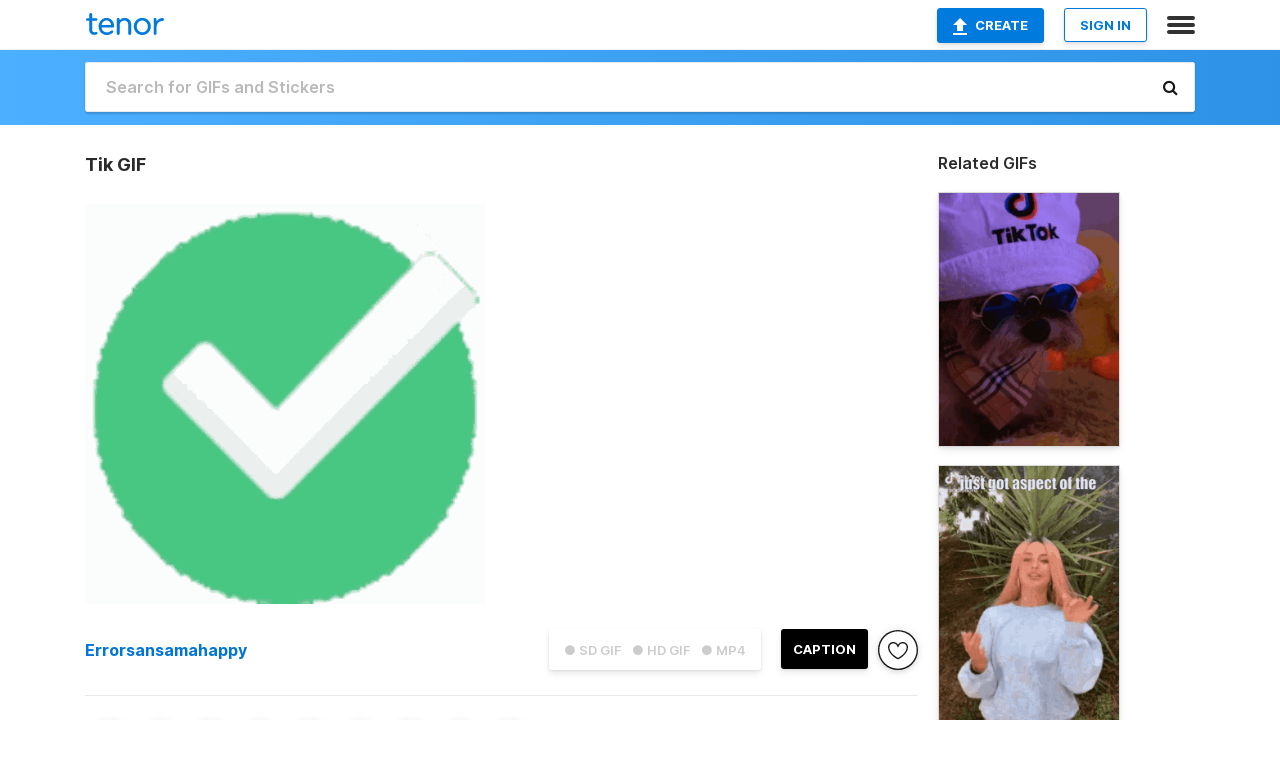

--- FILE ---
content_type: text/html; charset=utf-8
request_url: https://tenor.com/view/tik-gif-25037193
body_size: 33167
content:
<!DOCTYPE html>
<html lang="en" dir="ltr"><head><script id="data" type="text/x-cache" nonce="ZDk0ZmU2YmItYzg0Zi00ZmYwLTkxNWUtN2VmNGQzMDgwNDFk">[base64]</script><title class="dynamic">Tik GIF - Tik - Discover &amp; Share GIFs</title><link class="dynamic" rel="canonical" href="https://tenor.com/view/tik-gif-25037193"><meta class="dynamic" name="keywords" content="tik,gif,animated gif,gifs,meme"><meta class="dynamic" name="description" content="The perfect Tik Animated GIF for your conversation. Discover and Share the best GIFs on Tenor."><meta class="dynamic" name="twitter:title" content="Tik GIF - Tik - Discover &amp; Share GIFs"><meta class="dynamic" name="twitter:description" content="The perfect Tik Animated GIF for your conversation. Discover and Share the best GIFs on Tenor."><meta class="dynamic" name="twitter:site" content="@gifkeyboard"><meta class="dynamic" name="twitter:app:name:iphone" content="GIF Keyboard"><meta class="dynamic" name="twitter:app:name:ipad" content="GIF Keyboard"><meta class="dynamic" name="twitter:app:name:googleplay" content="GIF Keyboard"><meta class="dynamic" name="twitter:app:id:iphone" content="917932200"><meta class="dynamic" name="twitter:app:id:ipad" content="917932200"><meta class="dynamic" name="twitter:app:id:googleplay" content="com.riffsy.FBMGIFApp"><meta class="dynamic" property="al:ios:app_name" content="GIF Keyboard"><meta class="dynamic" property="al:ios:app_store_id" content="917932200"><meta class="dynamic" property="al:android:package" content="com.riffsy.FBMGIFApp"><meta class="dynamic" property="al:android:app_name" content="GIF Keyboard"><meta class="dynamic" property="fb:app_id" content="374882289330575"><meta class="dynamic" property="og:site_name" content="Tenor"><meta class="dynamic" property="og:title" content="Tik GIF - Tik - Discover &amp; Share GIFs"><meta class="dynamic" name="apple-itunes-app" content="app-id=917932200,app-argument=https://tenor.com/view/tik-gif-25037193"><meta class="dynamic" name="twitter:app:url:iphone" content="riffsykeyboard://riff/2458086383185312023"><meta class="dynamic" name="twitter:app:url:ipad" content="riffsykeyboard://riff/2458086383185312023"><meta class="dynamic" name="twitter:app:url:googleplay" content="riffsy://gifs/2458086383185312023"><meta class="dynamic" property="al:ios:url" content="riffsykeyboard://riff/2458086383185312023"><meta class="dynamic" property="al:android:url" content="riffsy://gifs/2458086383185312023"><link class="dynamic" rel="alternate" href="ios-app://917932200/riffsykeyboard/riff/2458086383185312023"><link class="dynamic" rel="alternate" href="android-app://com.riffsy.FBMGIFApp/riffsy/gifs/2458086383185312023"><meta class="dynamic" name="twitter:image" content="https://media1.tenor.com/m/IhzgisD8ORcAAAAC/tik.gif"><meta class="dynamic" name="twitter:card" content="player"><meta class="dynamic" name="twitter:player" content="undefined?playertype=card"><meta class="dynamic" name="twitter:player:width" content="498"><meta class="dynamic" name="twitter:player:height" content="498"><meta class="dynamic" name="twitter:player:stream" content="https://media.tenor.com/IhzgisD8ORcAAAPo/tik.mp4"><meta class="dynamic" name="twitter:player:stream:content_type" content="video/mp4"><link class="dynamic" rel="alternate" type="application/json+oembed" title="GIF oEmbed Profile" href="https://tenor.com/oembed?url=https%3A%2F%2Ftenor.com%2Fview%2Ftik-gif-25037193"><link class="dynamic" rel="alternate" type="text/xml+oembed" title="GIF oEmbed Profile" href="https://tenor.com/oembed?url=https%3A%2F%2Ftenor.com%2Fview%2Ftik-gif-25037193&amp;format=xml"><link rel="image_src" href="https://media1.tenor.com/m/IhzgisD8ORcAAAAC/tik.gif"><meta class="dynamic" property="og:url" content="https://media1.tenor.com/m/IhzgisD8ORcAAAAC/tik.gif"><meta class="dynamic" property="og:description" content="Click to view the GIF"><meta class="dynamic" property="og:type" content="video.other"><meta class="dynamic" property="og:image" content="https://media1.tenor.com/m/IhzgisD8ORcAAAAC/tik.gif"><meta class="dynamic" property="og:image:type" content="image/gif"><meta class="dynamic" property="og:image:width" content="498"><meta class="dynamic" property="og:image:height" content="498"><meta class="dynamic" property="og:video" content="https://media.tenor.com/IhzgisD8ORcAAAPo/tik.mp4"><meta class="dynamic" property="og:video:secure_url" content="https://media.tenor.com/IhzgisD8ORcAAAPo/tik.mp4"><meta class="dynamic" property="og:video:type" content="video/mp4"><meta class="dynamic" property="og:video:width" content="640"><meta class="dynamic" property="og:video:height" content="640"><meta class="dynamic" property="og:video" content="https://media.tenor.com/IhzgisD8ORcAAAPs/tik.webm"><meta class="dynamic" property="og:video:secure_url" content="https://media.tenor.com/IhzgisD8ORcAAAPs/tik.webm"><meta class="dynamic" property="og:video:type" content="video/webm"><meta class="dynamic" property="og:video:width" content="640"><meta class="dynamic" property="og:video:height" content="640"><script class="dynamic" type="application/ld+json">{"@context":"http:\u002F\u002Fschema.org","@type":"Article","author":"Errorsansamahappy","creator":"Errorsansamahappy","headline":"Tik GIF - Tik - Discover & Share GIFs","name":"Tik GIF - Tik - Discover & Share GIFs","url":"https:\u002F\u002Ftenor.com\u002Fview\u002Ftik-gif-25037193","mainEntityOfPage":"https:\u002F\u002Ftenor.com\u002Fview\u002Ftik-gif-25037193","keywords":"tik,gif,animated gif,gifs,meme","dateModified":"2022-03-03T16:50:37.507Z","datePublished":"2022-03-03T16:50:37.507Z","publisher":{"@context":"http:\u002F\u002Fschema.org","@type":"Organization","name":"Tenor","logo":{"@type":"ImageObject","url":"https:\u002F\u002Ftenor.com\u002Fassets\u002Fimg\u002Ftenor-app-icon.png"},"sameAs":["https:\u002F\u002Ftwitter.com\u002Fgifkeyboard","https:\u002F\u002Fwww.facebook.com\u002Ftenorapp\u002F","https:\u002F\u002Fwww.linkedin.com\u002Fcompany\u002Ftenorinc\u002F"]},"image":{"@context":"http:\u002F\u002Fschema.org","@type":"ImageObject","author":"Errorsansamahappy","creator":"Errorsansamahappy","name":"Tik GIF - Tik - Discover & Share GIFs","keywords":"tik,gif,animated gif,gifs,meme","description":"The perfect Tik Animated GIF for your conversation. Discover and Share the best GIFs on Tenor.","url":"https:\u002F\u002Ftenor.com\u002Fview\u002Ftik-gif-25037193","contentUrl":"https:\u002F\u002Fmedia1.tenor.com\u002Fm\u002FIhzgisD8ORcAAAAC\u002Ftik.gif","thumbnailUrl":"https:\u002F\u002Fmedia.tenor.com\u002FIhzgisD8ORcAAAAe\u002Ftik.png","width":498,"height":498,"dateCreated":"2022-03-03T16:50:37.507Z","uploadDate":"2022-03-03T16:50:37.507Z","representativeOfPage":true},"video":{"@context":"http:\u002F\u002Fschema.org","@type":"VideoObject","author":"Errorsansamahappy","creator":"Errorsansamahappy","name":"Tik GIF - Tik - Discover & Share GIFs","keywords":"tik,gif,animated gif,gifs,meme","description":"The perfect Tik Animated GIF for your conversation. Discover and Share the best GIFs on Tenor.","url":"https:\u002F\u002Ftenor.com\u002Fview\u002Ftik-gif-25037193","contentUrl":"https:\u002F\u002Fmedia.tenor.com\u002FIhzgisD8ORcAAAPo\u002Ftik.mp4","thumbnailUrl":"https:\u002F\u002Fmedia.tenor.com\u002FIhzgisD8ORcAAAAe\u002Ftik.png","width":640,"height":640,"dateCreated":"2022-03-03T16:50:37.507Z","uploadDate":"2022-03-03T16:50:37.507Z","duration":"PT0M1S"}}</script><link rel="preconnect" href="https://www.googletagmanager.com"><link rel="preconnect" href="https://www.google-analytics.com"><link rel="dns-prefetch" href="//media.tenor.com"><link rel="preconnect" href="https://media.tenor.com"><link rel="stylesheet" type="text/css" href="/assets/dist/main.min.css?release=r20260113-1-master-c4169"><meta charset="UTF-8"><meta name="viewport" content="width=device-width, initial-scale=1"><link rel="manifest" href="/assets/manifest.json"><link rel="shortcut icon" type="image/png" href="/assets/img/favicon/favicon-16x16.png"><link rel="apple-touch-icon" sizes="57x57" href="/assets/img/favicon/apple-touch-icon-57x57.png"><link rel="apple-touch-icon" sizes="60x60" href="/assets/img/favicon/apple-touch-icon-60x60.png"><link rel="apple-touch-icon" sizes="72x72" href="/assets/img/favicon/apple-touch-icon-72x72.png"><link rel="icon" type="image/png" href="/assets/img/favicon/favicon-16x16.png" sizes="16x16"><link rel="icon" type="image/png" href="/assets/img/favicon/favicon-32x32.png" sizes="32x32"><link rel="search" type="application/opensearchdescription+xml" href="/opensearch.xml" title="Tenor"><link rel="alternate" hreflang="x-default" href="https://tenor.com/view/tik-gif-25037193"><link rel="alternate" hreflang="af" href="https://tenor.com/af/view/tik-gif-25037193"><link rel="alternate" hreflang="am" href="https://tenor.com/am/view/tik-gif-25037193"><link rel="alternate" hreflang="az" href="https://tenor.com/az/view/tik-gif-25037193"><link rel="alternate" hreflang="be" href="https://tenor.com/be/view/tik-gif-25037193"><link rel="alternate" hreflang="bg" href="https://tenor.com/bg/view/tik-gif-25037193"><link rel="alternate" hreflang="bn" href="https://tenor.com/bn/view/tik-gif-25037193"><link rel="alternate" hreflang="bs" href="https://tenor.com/bs/view/tik-gif-25037193"><link rel="alternate" hreflang="ca" href="https://tenor.com/ca/view/tik-gif-25037193"><link rel="alternate" hreflang="cs" href="https://tenor.com/cs/view/tik-gif-25037193"><link rel="alternate" hreflang="da" href="https://tenor.com/da/view/tik-gif-25037193"><link rel="alternate" hreflang="de" href="https://tenor.com/de/view/tik-gif-25037193"><link rel="alternate" hreflang="de-AT" href="https://tenor.com/de-AT/view/tik-gif-25037193"><link rel="alternate" hreflang="de-CH" href="https://tenor.com/de-CH/view/tik-gif-25037193"><link rel="alternate" hreflang="el" href="https://tenor.com/el/view/tik-gif-25037193"><link rel="alternate" hreflang="en-AU" href="https://tenor.com/en-AU/view/tik-gif-25037193"><link rel="alternate" hreflang="en-CA" href="https://tenor.com/en-CA/view/tik-gif-25037193"><link rel="alternate" hreflang="en-GB" href="https://tenor.com/en-GB/view/tik-gif-25037193"><link rel="alternate" hreflang="en-IE" href="https://tenor.com/en-IE/view/tik-gif-25037193"><link rel="alternate" hreflang="en-IN" href="https://tenor.com/en-IN/view/tik-gif-25037193"><link rel="alternate" hreflang="en-NZ" href="https://tenor.com/en-NZ/view/tik-gif-25037193"><link rel="alternate" hreflang="en-SG" href="https://tenor.com/en-SG/view/tik-gif-25037193"><link rel="alternate" hreflang="en-ZA" href="https://tenor.com/en-ZA/view/tik-gif-25037193"><link rel="alternate" hreflang="es" href="https://tenor.com/es/view/tik-gif-25037193"><link rel="alternate" hreflang="es-419" href="https://tenor.com/es-419/view/tik-gif-25037193"><link rel="alternate" hreflang="es-AR" href="https://tenor.com/es-AR/view/tik-gif-25037193"><link rel="alternate" hreflang="es-BO" href="https://tenor.com/es-BO/view/tik-gif-25037193"><link rel="alternate" hreflang="es-CL" href="https://tenor.com/es-CL/view/tik-gif-25037193"><link rel="alternate" hreflang="es-CO" href="https://tenor.com/es-CO/view/tik-gif-25037193"><link rel="alternate" hreflang="es-CR" href="https://tenor.com/es-CR/view/tik-gif-25037193"><link rel="alternate" hreflang="es-DO" href="https://tenor.com/es-DO/view/tik-gif-25037193"><link rel="alternate" hreflang="es-EC" href="https://tenor.com/es-EC/view/tik-gif-25037193"><link rel="alternate" hreflang="es-GT" href="https://tenor.com/es-GT/view/tik-gif-25037193"><link rel="alternate" hreflang="es-HN" href="https://tenor.com/es-HN/view/tik-gif-25037193"><link rel="alternate" hreflang="es-MX" href="https://tenor.com/es-MX/view/tik-gif-25037193"><link rel="alternate" hreflang="es-NI" href="https://tenor.com/es-NI/view/tik-gif-25037193"><link rel="alternate" hreflang="es-PA" href="https://tenor.com/es-PA/view/tik-gif-25037193"><link rel="alternate" hreflang="es-PE" href="https://tenor.com/es-PE/view/tik-gif-25037193"><link rel="alternate" hreflang="es-PR" href="https://tenor.com/es-PR/view/tik-gif-25037193"><link rel="alternate" hreflang="es-PY" href="https://tenor.com/es-PY/view/tik-gif-25037193"><link rel="alternate" hreflang="es-SV" href="https://tenor.com/es-SV/view/tik-gif-25037193"><link rel="alternate" hreflang="es-US" href="https://tenor.com/es-US/view/tik-gif-25037193"><link rel="alternate" hreflang="es-UY" href="https://tenor.com/es-UY/view/tik-gif-25037193"><link rel="alternate" hreflang="es-VE" href="https://tenor.com/es-VE/view/tik-gif-25037193"><link rel="alternate" hreflang="et" href="https://tenor.com/et/view/tik-gif-25037193"><link rel="alternate" hreflang="eu" href="https://tenor.com/eu/view/tik-gif-25037193"><link rel="alternate" hreflang="fi" href="https://tenor.com/fi/view/tik-gif-25037193"><link rel="alternate" hreflang="fil" href="https://tenor.com/fil/view/tik-gif-25037193"><link rel="alternate" hreflang="fr" href="https://tenor.com/fr/view/tik-gif-25037193"><link rel="alternate" hreflang="fr-CA" href="https://tenor.com/fr-CA/view/tik-gif-25037193"><link rel="alternate" hreflang="fr-CH" href="https://tenor.com/fr-CH/view/tik-gif-25037193"><link rel="alternate" hreflang="gl" href="https://tenor.com/gl/view/tik-gif-25037193"><link rel="alternate" hreflang="gu" href="https://tenor.com/gu/view/tik-gif-25037193"><link rel="alternate" hreflang="hi" href="https://tenor.com/hi/view/tik-gif-25037193"><link rel="alternate" hreflang="hr" href="https://tenor.com/hr/view/tik-gif-25037193"><link rel="alternate" hreflang="hu" href="https://tenor.com/hu/view/tik-gif-25037193"><link rel="alternate" hreflang="hy" href="https://tenor.com/hy/view/tik-gif-25037193"><link rel="alternate" hreflang="id" href="https://tenor.com/id/view/tik-gif-25037193"><link rel="alternate" hreflang="is" href="https://tenor.com/is/view/tik-gif-25037193"><link rel="alternate" hreflang="it" href="https://tenor.com/it/view/tik-gif-25037193"><link rel="alternate" hreflang="ja" href="https://tenor.com/ja/view/tik-gif-25037193"><link rel="alternate" hreflang="ka" href="https://tenor.com/ka/view/tik-gif-25037193"><link rel="alternate" hreflang="kk" href="https://tenor.com/kk/view/tik-gif-25037193"><link rel="alternate" hreflang="km" href="https://tenor.com/km/view/tik-gif-25037193"><link rel="alternate" hreflang="kn" href="https://tenor.com/kn/view/tik-gif-25037193"><link rel="alternate" hreflang="ko" href="https://tenor.com/ko/view/tik-gif-25037193"><link rel="alternate" hreflang="ky" href="https://tenor.com/ky/view/tik-gif-25037193"><link rel="alternate" hreflang="lo" href="https://tenor.com/lo/view/tik-gif-25037193"><link rel="alternate" hreflang="lt" href="https://tenor.com/lt/view/tik-gif-25037193"><link rel="alternate" hreflang="lv" href="https://tenor.com/lv/view/tik-gif-25037193"><link rel="alternate" hreflang="mk" href="https://tenor.com/mk/view/tik-gif-25037193"><link rel="alternate" hreflang="ml" href="https://tenor.com/ml/view/tik-gif-25037193"><link rel="alternate" hreflang="mn" href="https://tenor.com/mn/view/tik-gif-25037193"><link rel="alternate" hreflang="mo" href="https://tenor.com/mo/view/tik-gif-25037193"><link rel="alternate" hreflang="mr" href="https://tenor.com/mr/view/tik-gif-25037193"><link rel="alternate" hreflang="ms" href="https://tenor.com/ms/view/tik-gif-25037193"><link rel="alternate" hreflang="my" href="https://tenor.com/my/view/tik-gif-25037193"><link rel="alternate" hreflang="ne" href="https://tenor.com/ne/view/tik-gif-25037193"><link rel="alternate" hreflang="nl" href="https://tenor.com/nl/view/tik-gif-25037193"><link rel="alternate" hreflang="no" href="https://tenor.com/no/view/tik-gif-25037193"><link rel="alternate" hreflang="pa" href="https://tenor.com/pa/view/tik-gif-25037193"><link rel="alternate" hreflang="pl" href="https://tenor.com/pl/view/tik-gif-25037193"><link rel="alternate" hreflang="pt" href="https://tenor.com/pt/view/tik-gif-25037193"><link rel="alternate" hreflang="pt-BR" href="https://tenor.com/pt-BR/view/tik-gif-25037193"><link rel="alternate" hreflang="pt-PT" href="https://tenor.com/pt-PT/view/tik-gif-25037193"><link rel="alternate" hreflang="ro" href="https://tenor.com/ro/view/tik-gif-25037193"><link rel="alternate" hreflang="ru" href="https://tenor.com/ru/view/tik-gif-25037193"><link rel="alternate" hreflang="si" href="https://tenor.com/si/view/tik-gif-25037193"><link rel="alternate" hreflang="sk" href="https://tenor.com/sk/view/tik-gif-25037193"><link rel="alternate" hreflang="sl" href="https://tenor.com/sl/view/tik-gif-25037193"><link rel="alternate" hreflang="sq" href="https://tenor.com/sq/view/tik-gif-25037193"><link rel="alternate" hreflang="sr" href="https://tenor.com/sr/view/tik-gif-25037193"><link rel="alternate" hreflang="sr-Latn" href="https://tenor.com/sr-Latn/view/tik-gif-25037193"><link rel="alternate" hreflang="sv" href="https://tenor.com/sv/view/tik-gif-25037193"><link rel="alternate" hreflang="sw" href="https://tenor.com/sw/view/tik-gif-25037193"><link rel="alternate" hreflang="ta" href="https://tenor.com/ta/view/tik-gif-25037193"><link rel="alternate" hreflang="te" href="https://tenor.com/te/view/tik-gif-25037193"><link rel="alternate" hreflang="th" href="https://tenor.com/th/view/tik-gif-25037193"><link rel="alternate" hreflang="tl" href="https://tenor.com/tl/view/tik-gif-25037193"><link rel="alternate" hreflang="tr" href="https://tenor.com/tr/view/tik-gif-25037193"><link rel="alternate" hreflang="uk" href="https://tenor.com/uk/view/tik-gif-25037193"><link rel="alternate" hreflang="uz" href="https://tenor.com/uz/view/tik-gif-25037193"><link rel="alternate" hreflang="vi" href="https://tenor.com/vi/view/tik-gif-25037193"><link rel="alternate" hreflang="zh-CN" href="https://tenor.com/zh-CN/view/tik-gif-25037193"><link rel="alternate" hreflang="zh-HK" href="https://tenor.com/zh-HK/view/tik-gif-25037193"><link rel="alternate" hreflang="zh-TW" href="https://tenor.com/zh-TW/view/tik-gif-25037193"><link rel="alternate" hreflang="zu" href="https://tenor.com/zu/view/tik-gif-25037193"></head><body><script async type="text/javascript" src="/assets/dist/main.min.js?release=r20260113-1-master-c4169" fetchpriority="high"></script><div id="root"><div class="BaseApp"><div class="Banner TOSBanner hidden"><div class="container"><span class="iconfont-remove" aria-hidden="true"></span>We&#039;ve updated our <span class="linkElements"><a href="/legal-terms" rel="noopener">Terms of Service</a> and <a href="https://policies.google.com/privacy?hl=en" rel="noopener">Privacy Policy</a></span>. By continuing you agree to Tenor&#039;s <span class="linkElements"><a href="/legal-terms" rel="noopener">Terms of Service</a> and <a href="https://policies.google.com/privacy?hl=en" rel="noopener">Privacy Policy</a></span>.</div></div><div class="Banner LanguageBanner hidden"><div class="container"><span class="iconfont-remove" aria-hidden="true"></span><div>Tenor.com has been translated based on your browser&#039;s language setting. If you want to change the language, click <span class="linkElements"><button>here</button></span>.</div></div></div><nav class="NavBar"><div class="container"><span itemscope itemtype="http://schema.org/Organization"><a class="navbar-brand" itemProp="url" href="/"><img src="/assets/img/tenor-logo.svg" width="80" height="22" alt="Tenor logo" itemprop="logo"></a></span><div class="nav-buttons"><div class="account-buttons"><a class="button upload-button" href="/gif-maker?utm_source=nav-bar&amp;utm_medium=internal&amp;utm_campaign=gif-maker-entrypoints"><img src="/assets/icons/upload-icon.svg" width="14" height="17" alt="Upload icon">Create</a><button class="white-button">SIGN IN</button></div><span class=" ToggleMenu"><span class="menu-button navicon-button x ToggleMenu-button"><div class="navicon"></div></span><div class="animated NavMenu"><div class="section"><div class="header">Products</div><ul><li><a href="https://apps.apple.com/app/apple-store/id917932200?pt=39040802&amp;ct=NavGifKeyboard&amp;mt=8" rel="noopener">GIF Keyboard</a></li><li><a href="https://play.google.com/store/apps/details?id=com.riffsy.FBMGIFApp" rel="noopener">Android</a></li><li><a href="/contentpartners">Content Partners</a></li></ul></div><div class="section"><div class="header">Explore</div><ul><li><button>Language</button></li><li><a href="/reactions">Reaction GIFs</a></li><li><a href="/explore">Explore GIFs</a></li></ul></div><div class="section"><div class="header">Company</div><ul><li><a href="/press">Press</a></li><li><a href="https://blog.tenor.com/" rel="noopener">Blog</a></li><li><a href="https://support.google.com/tenor" rel="noopener">FAQ</a></li><li><a href="/legal-terms">Terms and Privacy</a></li><li><a href="/assets/dist/licenses.txt" rel="noopener">Website Licenses</a></li><li><a href="https://support.google.com/tenor/gethelp?hl=en" rel="noopener">Contact Us</a></li></ul></div><div class="section"><div class="header">API</div><ul><li><a href="/gifapi" rel="noopener">Tenor GIF API</a></li><li><a href="https://developers.google.com/tenor/guides/endpoints" rel="noopener">GIF API Documentation</a></li><li><a href="/gifapi/unity-ar-gif-sdk" rel="noopener">Unity AR SDK</a></li></ul></div></div></span></div></div></nav><div class="TopBarComponent TopSearchBar"><div class="TopBar"><div class="container"><a class="navbar-brand" itemProp="url" href="/"><img src="/assets/img/tenor-logo-white.svg" width="80" height="22" alt="Tenor logo" itemprop="logo"></a><div class="search-bar-wrapper"><form class="SearchBar"><input name="q" value="" placeholder="Search for GIFs and Stickers" autocomplete="off"><span class="iconfont-search" aria-hidden="true"></span></form></div></div></div></div><div class="GifPage container page"><!--!--><div class="main-container"><h1 style="margin-bottom:30px;">Tik GIF</h1><div class="single-view-container" itemscope itemtype="http://schema.org/Article"><meta itemprop="url" content="https://tenor.com/view/tik-gif-25037193"><meta itemprop="mainEntityOfPage" content="https://tenor.com/view/tik-gif-25037193"><meta itemprop="keywords" content="tik,gif,animated gif,gifs,meme"><meta itemprop="dateModified" content="2022-03-03T16:50:37.507Z"><meta itemprop="datePublished" content="2022-03-03T16:50:37.507Z"><meta itemprop="author" content="Errorsansamahappy"><meta itemprop="creator" content="Errorsansamahappy"><meta itemprop="headline" content="Tik GIF - Tik - Discover &amp; Share GIFs"><meta itemprop="name" content="Tik GIF - Tik - Discover &amp; Share GIFs"><span class="hide" itemprop="publisher" itemscope itemtype="http://schema.org/Organization"><meta itemprop="name" content="Tenor"><meta itemprop="logo" content="https://tenor.com/assets/img/tenor-app-icon.png"></span><div><div id="single-gif-container"><div itemprop="image" itemscope itemtype="http://schema.org/ImageObject"><meta itemprop="keywords" content="tik,gif,animated gif,gifs,meme"><meta itemprop="dateCreated" content="2022-03-03T16:50:37.507Z"><meta itemprop="uploadDate" content="2022-03-03T16:50:37.507Z"><meta itemprop="author" content="Errorsansamahappy"><meta itemprop="creator" content="Errorsansamahappy"><meta itemprop="embedUrl"><meta itemprop="representativeOfPage" content="true"><meta itemprop="url" content="https://tenor.com/view/tik-gif-25037193"><meta itemprop="duration" content="PT0M1S"><meta itemprop="contentUrl" content="https://media1.tenor.com/m/IhzgisD8ORcAAAAC/tik.gif"><meta itemprop="width" content="498"><meta itemprop="height" content="498"><div class="Gif" style="width:400px;height:400px;"><img src="https://media1.tenor.com/m/IhzgisD8ORcAAAAd/tik.gif" width="400" height="400" alt="a white check mark inside of a green circle ." style="max-width:400px;min-height:;" fetchpriority="high"></div></div></div></div></div><div class="gif-details-container"><div class="gif-actions"><div class="extra-controls"><div class="QualityToggle"><button class="" disabled> ● SD GIF </button><button class="" disabled> ● HD GIF </button><button class="" disabled> ● MP4 </button></div><a class="caption-gif-button" href="/gif-maker?caption_item_id=2458086383185312023&amp;utm_source=gif-caption&amp;utm_medium=internal&amp;utm_campaign=gif-maker-entrypoints">CAPTION</a><span class="GifFavButton FavButton" aria-hidden="true"></span></div><div class="profile-info"><a rel="author" href="/users/errorsansamahappy"><div class="ProfileImage" style="background-image:url(&quot;https://c.tenor.com/3/6mYlJW8jkxIAAAfQ/tenor.png&quot;);"> </div></a><a class="author-username" rel="author" href="/users/errorsansamahappy">Errorsansamahappy</a><span></span></div></div><div class="gif-details share-buttons"><a class="ShareIcon" href="https://apps.apple.com/app/apple-store/id917932200?pt=39040802&amp;ct=iMessageItemView&amp;mt=8" rel="noopener"><div class="Tooltip"><span class="content">Share to iMessage.</span></div><img src="/assets/img/icons/imessage.svg" alt="iMessage icon"></a><a class="ShareIcon" href="https://www.facebook.com/sharer/sharer.php?u=https%3A%2F%2Ftenor.com%2Fview%2Ftik-gif-25037193%3Futm_source%3Dshare-button%26utm_medium%3DSocial%26utm_content%3Dfacebook" rel="noopener"><div class="Tooltip"><span class="content">Share to Facebook.</span></div><img src="/assets/img/icons/facebook.svg" alt="Facebook icon"></a><a class="ShareIcon" href="https://twitter.com/share?url=https%3A%2F%2Ftenor.com%2Fview%2Ftik-gif-25037193%3Futm_source%3Dshare-button%26utm_medium%3DSocial%26utm_content%3Dtwitter&amp;via=gifkeyboard&amp;hashtags=tik" rel="noopener"><div class="Tooltip"><span class="content">Share to Twitter.</span></div><img src="/assets/img/icons/twitter.svg" alt="Twitter icon"></a><a class="ShareIcon" href="https://www.reddit.com/submit?url=https%3A%2F%2Ftenor.com%2Fview%2Ftik-gif-25037193%3Futm_source%3Dshare-button%26utm_medium%3DSocial%26utm_content%3Dreddit&amp;title=Tik%20GIF%20-%20Tik%20-%20Discover%20%26%20Share%20GIFs" rel="noopener"><div class="Tooltip"><span class="content">Share to Reddit.</span></div><img src="/assets/img/icons/reddit.svg" alt="Reddit icon"></a><a class="ShareIcon" href="https://pinterest.com/pin/create/bookmarklet/?media=https%3A%2F%2Fmedia1.tenor.com%2Fm%2FIhzgisD8ORcAAAAC%2Ftik.gif&amp;url=https%3A%2F%2Ftenor.com%2Fview%2Ftik-gif-25037193%3Futm_source%3Dshare-button%26utm_medium%3DSocial%26utm_content%3Dpinterest&amp;is_video=false&amp;description=Tik%20GIF%20-%20Tik%20-%20Discover%20%26%20Share%20GIFs" rel="noopener"><div class="Tooltip"><span class="content">Share to Pinterest.</span></div><img src="/assets/img/icons/pinterest.svg" alt="Pinterest icon"></a><a class="ShareIcon" href="https://www.tumblr.com/share?v=3&amp;u=https%3A%2F%2Ftenor.com%2Fview%2Ftik-gif-25037193%3Futm_source%3Dshare-button%26utm_medium%3DSocial%26utm_content%3Dtumblr&amp;t=Tik%20GIF%20-%20Tik%20-%20Discover%20%26%20Share%20GIFs&amp;tags=tik" rel="noopener"><div class="Tooltip"><span class="content">Share to Tumblr.</span></div><img src="/assets/img/icons/tumblr.svg" alt="Tumblr icon"></a><span class="ShareIcon"><div class="Tooltip"><span class="content">Copy link to clipboard.</span></div><img src="/assets/img/icons/link.svg" alt="link icon" data-clipboard-text="https://tenor.com/bRdtR.gif"></span><span class="ShareIcon"><div class="Tooltip"><span class="content">Copy embed to clipboard.</span></div><img src="/assets/img/icons/embed.svg" alt="embed icon" data-clipboard-text="&lt;div class=&quot;tenor-gif-embed&quot; data-postid=&quot;25037193&quot; data-share-method=&quot;host&quot; data-aspect-ratio=&quot;1&quot; data-width=&quot;100%&quot;&gt;&lt;a href=&quot;https://tenor.com/view/tik-gif-25037193&quot;&gt;Tik GIF&lt;/a&gt;from &lt;a href=&quot;https://tenor.com/search/tik-gifs&quot;&gt;Tik GIFs&lt;/a&gt;&lt;/div&gt; &lt;script type=&quot;text/javascript&quot; async src=&quot;https://tenor.com/embed.js&quot;&gt;&lt;/script&gt;"></span><span class="FlagIcon"><div class="Tooltip"><span class="content">Report</span></div><img src="/assets/img/icons/flag.svg" alt="flag icon"></span></div><ul class="tag-list" style="width:100%;"><li><a href="/search/tik-gifs"><div class="RelatedTag" style="background-color:#8BB38B;">tik</div></a></li></ul><div class="gif-details embed" style="display:block;"><h3>Share URL</h3><div class="Copybox share"><!--!--><input type="text" readonly data-clipboard-text="https://tenor.com/view/tik-gif-25037193" value="https://tenor.com/view/tik-gif-25037193"></div><br><br><h3>Embed</h3><div class="Copybox embed"><!--!--><input type="text" readonly data-clipboard-text="&lt;div class=&quot;tenor-gif-embed&quot; data-postid=&quot;25037193&quot; data-share-method=&quot;host&quot; data-aspect-ratio=&quot;1&quot; data-width=&quot;100%&quot;&gt;&lt;a href=&quot;https://tenor.com/view/tik-gif-25037193&quot;&gt;Tik GIF&lt;/a&gt;from &lt;a href=&quot;https://tenor.com/search/tik-gifs&quot;&gt;Tik GIFs&lt;/a&gt;&lt;/div&gt; &lt;script type=&quot;text/javascript&quot; async src=&quot;https://tenor.com/embed.js&quot;&gt;&lt;/script&gt;" value="&lt;div class=&quot;tenor-gif-embed&quot; data-postid=&quot;25037193&quot; data-share-method=&quot;host&quot; data-aspect-ratio=&quot;1&quot; data-width=&quot;100%&quot;&gt;&lt;a href=&quot;https://tenor.com/view/tik-gif-25037193&quot;&gt;Tik GIF&lt;/a&gt;from &lt;a href=&quot;https://tenor.com/search/tik-gifs&quot;&gt;Tik GIFs&lt;/a&gt;&lt;/div&gt; &lt;script type=&quot;text/javascript&quot; async src=&quot;https://tenor.com/embed.js&quot;&gt;&lt;/script&gt;"></div></div><div class="gif-details non-mobile-only"><h3>Details</h3><dl><dd>Content Description: a white check mark inside of a green circle .</dd><dd>File Size: 1287KB</dd><dd>Duration: 0.800 sec</dd><dd>Dimensions: 498x498</dd><dd>Created: 3/3/2022, 4:50:37 PM</dd></dl></div></div></div><div class="RelatedGifsContainer"><h3>Related GIFs</h3><div class="UniversalGifList" data-columns="1" style="height:1769.2727272727273px;"><div class="column"><figure class="UniversalGifListItem clickable" data-index="0" data-width="220" data-height="309" style="top:0px;"><a href="/view/tiktok-duckytheyorkie-ducky-yorkie-dancing-gif-18816521"><div class="Gif"><picture><source media="(max-width:840px)" type="video/mp4" srcset="https://media.tenor.com/r32WHbcLGW8AAAP1/tiktok-duckytheyorkie.mp4 166w"><source media="(max-width:840px)" type="image/webp" srcset="https://media.tenor.com/r32WHbcLGW8AAAA1/tiktok-duckytheyorkie.webp 144w"><img src="https://media.tenor.com/r32WHbcLGW8AAAAM/tiktok-duckytheyorkie.gif" width="180" height="252.81818181818184" alt="a dog wearing sunglasses and a hat with tik tok written on it" loading="lazy"></picture></div><div class="overlay"></div></a><div class="actions"><span class="GifFavButton FavButton" aria-hidden="true"></span></div><figcaption class="tags"><ul><li><a href="/search/tiktok-gifs">#tiktok</a></li><li><a href="/search/duckytheyorkie-gifs">#duckytheyorkie</a></li><li><a href="/search/ducky-gifs">#ducky</a></li></ul></figcaption><!--!--></figure><figure class="UniversalGifListItem clickable" data-index="1" data-width="220" data-height="391" style="top:272.81818181818187px;"><a href="/view/hypixel-skyblock-tik-tok-hypixel-skyblock-minecraft-gif-22603642"><div class="Gif"><picture><source media="(max-width:840px)" type="video/mp4" srcset="https://media.tenor.com/GPYCfsvHogAAAAP1/hypixel-skyblock.mp4 94w"><source media="(max-width:840px)" type="image/webp" srcset="https://media.tenor.com/GPYCfsvHogAAAAA1/hypixel-skyblock.webp 114w"><img src="https://media.tenor.com/GPYCfsvHogAAAAAM/hypixel-skyblock.gif" width="180" height="319.90909090909093" alt="a woman with pink hair is wearing a blue sweater and shorts and dancing in front of a palm tree ." loading="lazy"></picture></div><div class="overlay"></div></a><div class="actions"><span class="GifFavButton FavButton" aria-hidden="true"></span></div><figcaption class="tags"><ul><li><a href="/search/hypixel-gifs">#hypixel</a></li><li><a href="/search/skyblock-gifs">#skyblock</a></li><li><a href="/search/tik-tok-gifs">#Tik-Tok</a></li></ul></figcaption><!--!--></figure><figure class="UniversalGifListItem clickable" data-index="2" data-width="220" data-height="220" style="top:612.7272727272727px;"><a href="/view/husgolyofortnite-husgolyoszigma-huspotyolo-gif-12801592316562186981"><div class="Gif"><picture><source type="video/mp4" srcset="https://media.tenor.com/sahkYtwPIuUAAAP1/husgolyofortnite-husgolyoszigma.mp4 320w"><source media="(max-width:840px)" type="image/webp" srcset="https://media.tenor.com/sahkYtwPIuUAAAA1/husgolyofortnite-husgolyoszigma.webp 200w"><img src="https://media.tenor.com/sahkYtwPIuUAAAAM/husgolyofortnite-husgolyoszigma.gif" width="180" height="180" alt="a cartoon character with an angry face and the words husgolyo amikor azt hiszi , hogy sigma written on it ." loading="lazy"></picture></div><div class="overlay"></div></a><div class="actions"><span class="GifFavButton FavButton" aria-hidden="true"></span></div><figcaption class="tags"><ul><li><a href="/search/husgolyofortnite-gifs">#husgolyofortnite</a></li><li><a href="/search/husgolyoszigma-gifs">#husgolyoszigma</a></li></ul></figcaption><!--!--></figure><figure class="UniversalGifListItem clickable" data-index="3" data-width="165" data-height="197" style="top:812.7272727272727px;"><a href="/view/blackbeard-writing-meme-gif-4893375920739455549"><div class="Gif"><picture><source type="video/mp4" srcset="https://media.tenor.com/Q-jDeUQgEj0AAAP1/blackbeard-writing.mp4 270w"><source type="image/webp" srcset="https://media.tenor.com/Q-jDeUQgEj0AAAA1/blackbeard-writing.webp 170w"><img src="https://media.tenor.com/Q-jDeUQgEj0AAAAM/blackbeard-writing.gif" width="180" height="214.9090909090909" alt="a painting of a man sitting at a table with a feather pen" loading="lazy"></picture></div><div class="overlay"></div></a><div class="actions"><span class="GifFavButton FavButton" aria-hidden="true"></span></div><figcaption class="tags"><ul><li><a href="/search/blackbeard-gifs">#blackbeard</a></li><li><a href="/search/writing-gifs">#writing</a></li><li><a href="/search/meme-gifs">#meme</a></li></ul></figcaption><!--!--></figure><figure class="UniversalGifListItem clickable" data-index="4" data-width="220" data-height="220" style="top:1047.6363636363637px;"><a href="/view/theres-only-one-choice-timmy-turner-shiny-teeth-fairly-odd-parents-theres-just-one-option-gif-23883137"><div class="Gif"><picture><source media="(max-width:840px)" type="image/webp" srcset="https://media.tenor.com/1PpwhWiuT60AAAA1/theres-only-one-choice-timmy-turner.webp 200w"><img src="https://media.tenor.com/1PpwhWiuT60AAAAM/theres-only-one-choice-timmy-turner.gif" width="180" height="180" alt="a cartoon character with the words &quot; there &#039;s only one choice &quot;" loading="lazy"></picture></div><div class="overlay"></div></a><div class="actions"><span class="GifFavButton FavButton" aria-hidden="true"></span></div><figcaption class="tags"><ul><li><a href="/search/theres-only-one-choice-gifs">#Theres-Only-One-Choice</a></li></ul></figcaption><!--!--></figure><figure class="UniversalGifListItem clickable" data-index="5" data-width="165" data-height="221" style="top:1247.6363636363637px;"><a href="/view/jojo-siwa-jojo-siwa-jojo-siwa-tiktok-awards-tiktok-awards-gif-6946803430459081376"><div class="Gif"><picture><source type="video/mp4" srcset="https://media.tenor.com/YGgA6gz6gqAAAAP1/jojo-siwa.mp4 240w"><source media="(max-width:840px)" type="image/webp" srcset="https://media.tenor.com/YGgA6gz6gqAAAAA1/jojo-siwa.webp 150w"><img src="https://media.tenor.com/YGgA6gz6gqAAAAAM/jojo-siwa.gif" width="180" height="241.09090909090907" alt="a woman stands on a red carpet in front of a wall that says tik tok" loading="lazy"></picture></div><div class="overlay"></div></a><div class="actions"><span class="GifFavButton FavButton" aria-hidden="true"></span></div><figcaption class="tags"><ul><li><a href="/search/jojo-gifs">#jojo</a></li><li><a href="/search/siwa-gifs">#siwa</a></li><li><a href="/search/jojo-siwa-gifs">#jojo-siwa</a></li></ul></figcaption><!--!--></figure><figure class="UniversalGifListItem clickable" data-index="6" data-width="220" data-height="294" style="top:1508.7272727272727px;"><a href="/view/grin-kindat-1st-one-hand-heart-cute-gif-8021248711020870728"><div class="Gif"><picture><source type="video/mp4" srcset="https://media.tenor.com/b1EzNEt1fEgAAAP1/grin-kindat.mp4 240w"><source media="(max-width:840px)" type="image/webp" srcset="https://media.tenor.com/b1EzNEt1fEgAAAA1/grin-kindat.webp 150w"><img src="https://media.tenor.com/b1EzNEt1fEgAAAAM/grin-kindat.gif" width="180" height="240.54545454545456" alt="a young man is making a heart shape with his hands and the words 1st one gifs are below him" loading="lazy"></picture></div><div class="overlay"></div></a><div class="actions"><span class="GifFavButton FavButton" aria-hidden="true"></span></div><figcaption class="tags"><ul><li><a href="/search/grin-gifs">#grin</a></li><li><a href="/search/kindat-gifs">#kindat</a></li><li><a href="/search/1st-one-gifs">#1st-one</a></li><li><a href="/search/hand-heart-gifs">#hand-heart</a></li></ul></figcaption><!--!--></figure></div><script type="text/javascript" nonce="ZDk0ZmU2YmItYzg0Zi00ZmYwLTkxNWUtN2VmNGQzMDgwNDFk">/*! licenses are at licenses.txt*//*
 * ATTENTION: An "eval-source-map" devtool has been used.
 * This devtool is neither made for production nor for readable output files.
 * It uses "eval()" calls to create a separate source file with attached SourceMaps in the browser devtools.
 * If you are trying to read the output file, select a different devtool (https://webpack.js.org/configuration/devtool/)
 * or disable the default devtool with "devtool: false".
 * If you are looking for production-ready output files, see mode: "production" (https://webpack.js.org/configuration/mode/).
 */
/******/ (() => { // webpackBootstrap
/******/ 	"use strict";
/******/ 	var __webpack_modules__ = ({

/***/ "./src/public/common/util/isMobile.ts":
/*!********************************************!*\
  !*** ./src/public/common/util/isMobile.ts ***!
  \********************************************/
/***/ ((__unused_webpack_module, __webpack_exports__, __webpack_require__) => {

eval("{__webpack_require__.r(__webpack_exports__);\n/* harmony export */ __webpack_require__.d(__webpack_exports__, {\n/* harmony export */   iOS: () => (/* binding */ iOS),\n/* harmony export */   isChrome: () => (/* binding */ isChrome),\n/* harmony export */   isMobile: () => (/* binding */ isMobile)\n/* harmony export */ });\nlet _isMobile = false;\nlet _iOS = false;\nlet _chrome = false;\nfunction setIsMobile() {\n  if (true) {\n    _isMobile = window.innerWidth <= 840;\n    _iOS = /iphone|ipod|ipad/i.test(window.navigator.userAgent) && !window.MSStream;\n    _chrome = /Chrome/.test(window.navigator.userAgent);\n  }\n}\nif (true) {\n  window.addEventListener('resize', function () {\n    setIsMobile();\n  });\n  setIsMobile();\n}\nfunction isMobile() {\n  return _isMobile;\n}\nfunction iOS() {\n  return _iOS;\n}\nfunction isChrome() {\n  return _chrome;\n}//# sourceURL=[module]\n//# sourceMappingURL=[data-uri]\n//# sourceURL=webpack-internal:///./src/public/common/util/isMobile.ts\n\n}");

/***/ }),

/***/ "./src/public/common/util/isStatic.ts":
/*!********************************************!*\
  !*** ./src/public/common/util/isStatic.ts ***!
  \********************************************/
/***/ ((__unused_webpack_module, __webpack_exports__, __webpack_require__) => {

eval("{__webpack_require__.r(__webpack_exports__);\n/* harmony export */ __webpack_require__.d(__webpack_exports__, {\n/* harmony export */   isStatic: () => (/* binding */ isStatic)\n/* harmony export */ });\nfunction isStatic(gif) {\n  return gif.flags?.includes('static') || false;\n}//# sourceURL=[module]\n//# sourceMappingURL=[data-uri]\n//# sourceURL=webpack-internal:///./src/public/common/util/isStatic.ts\n\n}");

/***/ }),

/***/ "./src/public/common/util/isStaticImage.ts":
/*!*************************************************!*\
  !*** ./src/public/common/util/isStaticImage.ts ***!
  \*************************************************/
/***/ ((__unused_webpack_module, __webpack_exports__, __webpack_require__) => {

eval("{__webpack_require__.r(__webpack_exports__);\n/* harmony export */ __webpack_require__.d(__webpack_exports__, {\n/* harmony export */   isStaticImage: () => (/* binding */ isStaticImage)\n/* harmony export */ });\n/* harmony import */ var _isStatic__WEBPACK_IMPORTED_MODULE_0__ = __webpack_require__(/*! ./isStatic */ \"./src/public/common/util/isStatic.ts\");\n/* harmony import */ var _isSticker__WEBPACK_IMPORTED_MODULE_1__ = __webpack_require__(/*! ./isSticker */ \"./src/public/common/util/isSticker.ts\");\n\n\nfunction isStaticImage(gif) {\n  return (0,_isStatic__WEBPACK_IMPORTED_MODULE_0__.isStatic)(gif) && !(0,_isSticker__WEBPACK_IMPORTED_MODULE_1__.isSticker)(gif);\n}//# sourceURL=[module]\n//# sourceMappingURL=[data-uri]\n//# sourceURL=webpack-internal:///./src/public/common/util/isStaticImage.ts\n\n}");

/***/ }),

/***/ "./src/public/common/util/isSticker.ts":
/*!*********************************************!*\
  !*** ./src/public/common/util/isSticker.ts ***!
  \*********************************************/
/***/ ((__unused_webpack_module, __webpack_exports__, __webpack_require__) => {

eval("{__webpack_require__.r(__webpack_exports__);\n/* harmony export */ __webpack_require__.d(__webpack_exports__, {\n/* harmony export */   isSticker: () => (/* binding */ isSticker)\n/* harmony export */ });\n// NB isSticker is imported by inlineMathService. We want to keep that file as\n// small as possible, so we are defining it here instead of within the Gif\n// component (which would require importing everything in Gif.js).\n\nfunction isSticker(gif) {\n  return gif.flags?.includes('sticker') || false;\n}//# sourceURL=[module]\n//# sourceMappingURL=[data-uri]\n//# sourceURL=webpack-internal:///./src/public/common/util/isSticker.ts\n\n}");

/***/ }),

/***/ "./src/public/mainapp/components/GifConstants.tsx":
/*!********************************************************!*\
  !*** ./src/public/mainapp/components/GifConstants.tsx ***!
  \********************************************************/
/***/ ((__unused_webpack_module, __webpack_exports__, __webpack_require__) => {

eval("{__webpack_require__.r(__webpack_exports__);\n/* harmony export */ __webpack_require__.d(__webpack_exports__, {\n/* harmony export */   MEDIA_TYPE: () => (/* binding */ MEDIA_TYPE),\n/* harmony export */   getMediaType: () => (/* binding */ getMediaType)\n/* harmony export */ });\n/* harmony import */ var _common_util_isStaticImage__WEBPACK_IMPORTED_MODULE_0__ = __webpack_require__(/*! ../../common/util/isStaticImage */ \"./src/public/common/util/isStaticImage.ts\");\n/* harmony import */ var _common_util_isSticker__WEBPACK_IMPORTED_MODULE_1__ = __webpack_require__(/*! ../../common/util/isSticker */ \"./src/public/common/util/isSticker.ts\");\n\n\n\n// NB: Used in inlineMathService\nconst MEDIA_TYPE = Object.freeze({\n  GIF: 'gif',\n  MEME: 'meme',\n  STICKER: 'sticker'\n});\nfunction getMediaType(gif) {\n  if ((0,_common_util_isStaticImage__WEBPACK_IMPORTED_MODULE_0__.isStaticImage)(gif)) {\n    return MEDIA_TYPE.MEME;\n  } else if ((0,_common_util_isSticker__WEBPACK_IMPORTED_MODULE_1__.isSticker)(gif)) {\n    return MEDIA_TYPE.STICKER;\n  } else {\n    return MEDIA_TYPE.GIF;\n  }\n}//# sourceURL=[module]\n//# sourceMappingURL=[data-uri]\n//# sourceURL=webpack-internal:///./src/public/mainapp/components/GifConstants.tsx\n\n}");

/***/ }),

/***/ "./src/public/mainapp/services/inlineMathService.ts":
/*!**********************************************************!*\
  !*** ./src/public/mainapp/services/inlineMathService.ts ***!
  \**********************************************************/
/***/ ((__unused_webpack_module, __webpack_exports__, __webpack_require__) => {

eval("{__webpack_require__.r(__webpack_exports__);\n/* harmony import */ var _services_mathService__WEBPACK_IMPORTED_MODULE_0__ = __webpack_require__(/*! ../services/mathService */ \"./src/public/mainapp/services/mathService.ts\");\n\nconst containers = document.getElementsByClassName('GifList');\nlet container;\nlet layout;\nlet columns;\nlet col;\nlet numCurrentColumns;\nlet newColumn;\nlet tmpList;\nlet emptyCurrentColumns;\nlet numEmptyCurrentColumns;\nlet listItem;\nfor (let idx = 0; idx < containers.length; idx++) {\n  container = containers[idx];\n  layout = new _services_mathService__WEBPACK_IMPORTED_MODULE_0__.HTMLElementMathService({\n    element: container,\n    staticColumns: parseInt(container.dataset.columns || '0'),\n    showShareCount: false,\n    isUniversalGifList: false\n  });\n  columns = container.getElementsByClassName('column');\n  numCurrentColumns = columns.length;\n\n  // Rearrange\n  tmpList = [];\n  emptyCurrentColumns = Array(numCurrentColumns).fill(false);\n  numEmptyCurrentColumns = 0;\n  let i = 0;\n  let child;\n  let colIdx;\n\n  // Iterate through existing columns, popping off leading elements.\n  while (numEmptyCurrentColumns < numCurrentColumns) {\n    col = columns[i];\n    if (col.children.length) {\n      child = col.children[0];\n      colIdx = parseInt(child.dataset.index || '0');\n      tmpList[colIdx] = col.removeChild(child);\n    } else {\n      if (!emptyCurrentColumns[i]) {\n        numEmptyCurrentColumns++;\n        emptyCurrentColumns[i] = true;\n      }\n    }\n    i = (i + 1) % numCurrentColumns;\n  }\n  const computedLayout = layout.compute(tmpList);\n  const numColumnsToAdd = computedLayout.numColumns - numCurrentColumns;\n  container.style.height = `${computedLayout.loaderHeight}px`;\n\n  // Fix number of columns.\n  const lastColumn = columns[columns.length - 1];\n  if (numColumnsToAdd < 0) {\n    // Remove unneeded <div>\n    for (let j = 0; j > numColumnsToAdd; j--) {\n      lastColumn.parentNode?.removeChild(lastColumn);\n    }\n  } else if (numColumnsToAdd > 0) {\n    // Add needed <div>\n    for (let j = 0; j < numColumnsToAdd; j++) {\n      newColumn = document.createElement('div');\n      newColumn.className = 'column';\n      newColumn.style.cssText = 'top: 0px;';\n      lastColumn.parentNode?.insertBefore(newColumn, lastColumn.nextSibling);\n    }\n  }\n  columns = container.getElementsByClassName('column');\n\n  // Add back elements.\n  while (tmpList.length) {\n    listItem = tmpList.shift();\n    columns[parseInt(listItem.dataset.colIndex || '0')].appendChild(listItem);\n  }\n}//# sourceURL=[module]\n//# sourceMappingURL=[data-uri]\n//# sourceURL=webpack-internal:///./src/public/mainapp/services/inlineMathService.ts\n\n}");

/***/ }),

/***/ "./src/public/mainapp/services/mathService.ts":
/*!****************************************************!*\
  !*** ./src/public/mainapp/services/mathService.ts ***!
  \****************************************************/
/***/ ((__unused_webpack_module, __webpack_exports__, __webpack_require__) => {

eval("{__webpack_require__.r(__webpack_exports__);\n/* harmony export */ __webpack_require__.d(__webpack_exports__, {\n/* harmony export */   HTMLElementMathService: () => (/* binding */ HTMLElementMathService),\n/* harmony export */   MathService: () => (/* binding */ MathService),\n/* harmony export */   PostMathService: () => (/* binding */ PostMathService)\n/* harmony export */ });\n/* harmony import */ var _common_util_isMobile__WEBPACK_IMPORTED_MODULE_0__ = __webpack_require__(/*! ../../common/util/isMobile */ \"./src/public/common/util/isMobile.ts\");\n/* harmony import */ var _components_GifConstants__WEBPACK_IMPORTED_MODULE_1__ = __webpack_require__(/*! ../components/GifConstants */ \"./src/public/mainapp/components/GifConstants.tsx\");\n\n\nclass MathService {\n  element;\n  staticColumns;\n  showShareCount;\n  isUniversalGifList;\n  DEFAULT_WIDTH;\n  y;\n  containerWidth;\n  numColumns;\n  i;\n  colNum;\n  currentColumnIdx;\n  minBottomY;\n  maxBottomY;\n  columnTailItems;\n  spacing;\n  borderLeft;\n  borderRight;\n  paddingLeft;\n  paddingRight;\n  paddingTop;\n  paddingBottom;\n  constructor({\n    element,\n    staticColumns,\n    showShareCount,\n    isUniversalGifList\n  }) {\n    this.element = element;\n    this.staticColumns = staticColumns;\n    this.showShareCount = showShareCount;\n    this.isUniversalGifList = isUniversalGifList;\n    this.DEFAULT_WIDTH = this.staticColumns === 1 ? 200 : 400;\n    this.y = 0;\n    this.containerWidth = 0;\n    this.numColumns = 0;\n    this.i = 0;\n    this.colNum = 0;\n    this.currentColumnIdx = 0;\n    this.minBottomY = 0;\n    this.maxBottomY = 0;\n    this.columnTailItems = [];\n    this.spacing = 10;\n    this.borderLeft = 0;\n    this.borderRight = 0;\n    this.paddingLeft = 0;\n    this.paddingRight = 0;\n    this.paddingTop = 0;\n    this.paddingBottom = 0;\n    this.resetVars();\n  }\n  resetVars() {\n    this.y = 0;\n    this.spacing = (0,_common_util_isMobile__WEBPACK_IMPORTED_MODULE_0__.isMobile)() ? 10 : 20;\n    const style = this.element ? window.getComputedStyle(this.element) : null;\n    this.paddingLeft = style ? parseInt(style.getPropertyValue('padding-left')) : 0;\n    this.paddingRight = style ? parseInt(style.getPropertyValue('padding-right')) : 0;\n    this.paddingTop = style ? parseInt(style.getPropertyValue('padding-top')) : 0;\n    this.paddingBottom = style ? parseInt(style.getPropertyValue('padding-bottom')) : 0;\n    this.borderLeft = style ? parseInt(style.getPropertyValue('border-left-width')) : 0;\n    this.borderRight = style ? parseInt(style.getPropertyValue('border-right-width')) : 0;\n    this.containerWidth = this.element && this.element.offsetWidth ? this.element.offsetWidth - this.paddingLeft - this.paddingRight - this.borderLeft - this.borderRight : this.DEFAULT_WIDTH;\n    if (this.staticColumns) {\n      this.numColumns = this.staticColumns;\n    } else if (this.containerWidth > 1100) {\n      this.numColumns = 4;\n    } else if (this.containerWidth > 576) {\n      this.numColumns = 3;\n    } else {\n      this.numColumns = 2;\n    }\n    this.i = 0;\n    this.maxBottomY = 0;\n    this.columnTailItems = [];\n    for (this.colNum = 0; this.colNum < this.numColumns; this.colNum++) {\n      this.columnTailItems[this.colNum] = {\n        bottomY: 0,\n        width: 0,\n        height: 0,\n        y: 0,\n        column: this.colNum,\n        index: -1\n      };\n    }\n  }\n  /**\n   * @abstract\n   */\n  getItemDimsAndMediaType(item) {\n    return [0, 0, ''];\n  }\n  /**\n   * @abstract\n   */\n  updateItem(item, currentColumnIdx) {}\n  compute(data, reset) {\n    if (reset) {\n      this.resetVars();\n    }\n    if (!data || data.length === 0) {\n      console.info('mathService: no data');\n      return {\n        loaderHeight: 0,\n        numColumns: 0\n      };\n    }\n    let height = 0;\n    const width = (this.containerWidth - this.numColumns * this.spacing) / this.numColumns;\n    let imgWidth = 0;\n    let imgHeight = 0;\n    let mediaType = '';\n    let item;\n    // go forwards through array and add missing data\n    for (; this.i < data.length; this.i++) {\n      item = data[this.i];\n      [imgWidth, imgHeight, mediaType] = this.getItemDimsAndMediaType(item);\n      if (!this.isUniversalGifList && (mediaType === _components_GifConstants__WEBPACK_IMPORTED_MODULE_1__.MEDIA_TYPE.MEME || mediaType === _components_GifConstants__WEBPACK_IMPORTED_MODULE_1__.MEDIA_TYPE.STICKER)) {\n        height = width;\n      } else {\n        height = width / imgWidth * imgHeight;\n      }\n      this.currentColumnIdx = 0;\n      this.minBottomY = this.columnTailItems[this.currentColumnIdx].bottomY;\n      for (this.colNum = 1; this.colNum < this.numColumns; this.colNum++) {\n        // Find the new this.minBottomY.\n        if (this.columnTailItems[this.colNum].bottomY < this.minBottomY) {\n          this.currentColumnIdx = this.colNum;\n          this.minBottomY = this.columnTailItems[this.currentColumnIdx].bottomY;\n        }\n      }\n      this.y = this.minBottomY;\n      if (this.showShareCount) {\n        // HARDCODED\n        this.y += 18;\n      }\n      this.columnTailItems[this.currentColumnIdx] = {\n        width,\n        height,\n        y: this.y,\n        bottomY: height + this.y + this.spacing,\n        column: this.currentColumnIdx,\n        index: this.i\n      };\n      this.updateItem(item, this.currentColumnIdx);\n    }\n    for (this.colNum = 0; this.colNum < this.numColumns; this.colNum++) {\n      if (this.columnTailItems[this.colNum].bottomY > this.maxBottomY) {\n        this.maxBottomY = this.columnTailItems[this.colNum].bottomY;\n      }\n    }\n    return {\n      loaderHeight: this.maxBottomY + this.paddingTop + this.paddingBottom,\n      numColumns: this.numColumns\n    };\n  }\n}\nclass PostMathService extends MathService {\n  getItemDimsAndMediaType(item) {\n    if (!item.media_formats.tinygif) {\n      console.warn(`missing media`, item);\n    }\n    return [item.media_formats.tinygif.dims[0], item.media_formats.tinygif.dims[1], (0,_components_GifConstants__WEBPACK_IMPORTED_MODULE_1__.getMediaType)(item)];\n  }\n  updateItem(item, currentColumnIdx) {\n    item.details = this.columnTailItems[currentColumnIdx];\n  }\n}\nclass HTMLElementMathService extends MathService {\n  getItemDimsAndMediaType(item) {\n    return [parseInt(item.dataset.width || '0'), parseInt(item.dataset.height || '0'), ''];\n  }\n  updateItem(item, currentColumnIdx) {\n    item.dataset.colIndex = currentColumnIdx.toString();\n    const details = this.columnTailItems[currentColumnIdx];\n    const gif = item.getElementsByTagName('img')[0];\n    // Setting the attribute (instead of gif.width or gif.height\n    // directly) helps prevent rounding of floats, which allows us to\n    // duplicate Inferno's behavior.\n    gif.setAttribute('width', details.width.toString());\n    gif.setAttribute('height', details.height.toString());\n  }\n}//# sourceURL=[module]\n//# sourceMappingURL=[data-uri]\n//# sourceURL=webpack-internal:///./src/public/mainapp/services/mathService.ts\n\n}");

/***/ })

/******/ 	});
/************************************************************************/
/******/ 	// The module cache
/******/ 	var __webpack_module_cache__ = {};
/******/ 	
/******/ 	// The require function
/******/ 	function __webpack_require__(moduleId) {
/******/ 		// Check if module is in cache
/******/ 		var cachedModule = __webpack_module_cache__[moduleId];
/******/ 		if (cachedModule !== undefined) {
/******/ 			return cachedModule.exports;
/******/ 		}
/******/ 		// Create a new module (and put it into the cache)
/******/ 		var module = __webpack_module_cache__[moduleId] = {
/******/ 			// no module.id needed
/******/ 			// no module.loaded needed
/******/ 			exports: {}
/******/ 		};
/******/ 	
/******/ 		// Execute the module function
/******/ 		__webpack_modules__[moduleId](module, module.exports, __webpack_require__);
/******/ 	
/******/ 		// Return the exports of the module
/******/ 		return module.exports;
/******/ 	}
/******/ 	
/************************************************************************/
/******/ 	/* webpack/runtime/define property getters */
/******/ 	(() => {
/******/ 		// define getter functions for harmony exports
/******/ 		__webpack_require__.d = (exports, definition) => {
/******/ 			for(var key in definition) {
/******/ 				if(__webpack_require__.o(definition, key) && !__webpack_require__.o(exports, key)) {
/******/ 					Object.defineProperty(exports, key, { enumerable: true, get: definition[key] });
/******/ 				}
/******/ 			}
/******/ 		};
/******/ 	})();
/******/ 	
/******/ 	/* webpack/runtime/hasOwnProperty shorthand */
/******/ 	(() => {
/******/ 		__webpack_require__.o = (obj, prop) => (Object.prototype.hasOwnProperty.call(obj, prop))
/******/ 	})();
/******/ 	
/******/ 	/* webpack/runtime/make namespace object */
/******/ 	(() => {
/******/ 		// define __esModule on exports
/******/ 		__webpack_require__.r = (exports) => {
/******/ 			if(typeof Symbol !== 'undefined' && Symbol.toStringTag) {
/******/ 				Object.defineProperty(exports, Symbol.toStringTag, { value: 'Module' });
/******/ 			}
/******/ 			Object.defineProperty(exports, '__esModule', { value: true });
/******/ 		};
/******/ 	})();
/******/ 	
/************************************************************************/
/******/ 	
/******/ 	// startup
/******/ 	// Load entry module and return exports
/******/ 	// This entry module can't be inlined because the eval-source-map devtool is used.
/******/ 	var __webpack_exports__ = __webpack_require__("./src/public/mainapp/services/inlineMathService.ts");
/******/ 	
/******/ })()
;</script></div></div><!--!--></div><div class="ProgressBar" style="height:0;right:100vw;transition:right 2s linear;"></div><div class="DialogContainer"></div></div></div><script id="store-cache" type="text/x-cache" nonce="ZDk0ZmU2YmItYzg0Zi00ZmYwLTkxNWUtN2VmNGQzMDgwNDFk">{"appConfig":{},"config":{},"tags":{},"gifs":{"byId":{"25037193":{"results":[{"id":"2458086383185312023","legacy_info":{"post_id":"25037193"},"title":"","media_formats":{"tinywebp_transparent":{"url":"https:\u002F\u002Fmedia.tenor.com\u002FIhzgisD8ORcAAAAm\u002Ftik.webp","duration":0.8,"preview":"","dims":[144,144],"size":20092},"webp_transparent":{"url":"https:\u002F\u002Fmedia.tenor.com\u002FIhzgisD8ORcAAAAl\u002Ftik.webp","duration":0.8,"preview":"","dims":[144,144],"size":20092},"tinygif":{"url":"https:\u002F\u002Fmedia.tenor.com\u002FIhzgisD8ORcAAAAM\u002Ftik.gif","duration":0.8,"preview":"","dims":[220,220],"size":15977},"webm":{"url":"https:\u002F\u002Fmedia.tenor.com\u002FIhzgisD8ORcAAAPs\u002Ftik.webm","duration":0.8,"preview":"","dims":[640,640],"size":25010},"mediumgif":{"url":"https:\u002F\u002Fmedia1.tenor.com\u002Fm\u002FIhzgisD8ORcAAAAd\u002Ftik.gif","duration":0.8,"preview":"","dims":[640,640],"size":159063},"gif":{"url":"https:\u002F\u002Fmedia1.tenor.com\u002Fm\u002FIhzgisD8ORcAAAAC\u002Ftik.gif","duration":0.8,"preview":"","dims":[498,498],"size":1317318},"gifpreview":{"url":"https:\u002F\u002Fmedia.tenor.com\u002FIhzgisD8ORcAAAAe\u002Ftik.png","duration":0.8,"preview":"","dims":[640,640],"size":12237},"webp":{"url":"https:\u002F\u002Fmedia.tenor.com\u002FIhzgisD8ORcAAAAx\u002Ftik.webp","duration":0.8,"preview":"","dims":[498,498],"size":61310},"tinywebp":{"url":"https:\u002F\u002Fmedia.tenor.com\u002FIhzgisD8ORcAAAA1\u002Ftik.webp","duration":0.8,"preview":"","dims":[144,144],"size":20092},"mp4":{"url":"https:\u002F\u002Fmedia.tenor.com\u002FIhzgisD8ORcAAAPo\u002Ftik.mp4","duration":0.8,"preview":"","dims":[640,640],"size":77061},"tinymp4":{"url":"https:\u002F\u002Fmedia.tenor.com\u002FIhzgisD8ORcAAAP1\u002Ftik.mp4","duration":0.9,"preview":"","dims":[320,320],"size":26419}},"bg_color":"","created":1646326237.507884,"content_description":"a white check mark inside of a green circle .","h1_title":"Tik GIF","long_title":"Tik GIF - Tik GIFs","embed":"\u003Cdiv class=\"tenor-gif-embed\" data-postid=\"25037193\" data-share-method=\"host\" data-aspect-ratio=\"1\" data-width=\"100%\"\u003E\u003Ca href=\"https:\u002F\u002Ftenor.com\u002Fview\u002Ftik-gif-25037193\"\u003ETik GIF\u003C\u002Fa\u003Efrom \u003Ca href=\"https:\u002F\u002Ftenor.com\u002Fsearch\u002Ftik-gifs\"\u003ETik GIFs\u003C\u002Fa\u003E\u003C\u002Fdiv\u003E \u003Cscript type=\"text\u002Fjavascript\" async src=\"https:\u002F\u002Ftenor.com\u002Fembed.js\"\u003E\u003C\u002Fscript\u003E","itemurl":"https:\u002F\u002Ftenor.com\u002Fview\u002Ftik-gif-25037193","url":"https:\u002F\u002Ftenor.com\u002FbRdtR.gif","tags":["tik"],"flags":[],"user":{"username":"Errorsansamahappy","partnername":"","url":"https:\u002F\u002Ftenor.com\u002Fusers\u002FErrorsansamahappy","tagline":"","userid":"10801470","profile_id":"10181736389718964966","avatars":{"32":"https:\u002F\u002Fc.tenor.com\u002F3\u002F6mYlJW8jkxIAAAfQ\u002Ftenor.png","75":"https:\u002F\u002Fc.tenor.com\u002F3\u002F6mYlJW8jkxIAAAfR\u002Ftenor.png","128":"https:\u002F\u002Fc.tenor.com\u002F3\u002F6mYlJW8jkxIAAAfS\u002Ftenor.png","256":"https:\u002F\u002Fc.tenor.com\u002F3\u002F6mYlJW8jkxIAAAfT\u002Ftenor.png"},"usertype":"user","partnerbanner":{},"partnercategories":[],"partnerlinks":[],"flags":[]},"hasaudio":false,"source_id":"","shares":23182,"policy_status":"POLICY_STATUS_UNSPECIFIED","index":0}],"promise":{},"loaded":true,"pending":false}},"related":{"25037193":{"results":[{"id":"12645428383095396719","legacy_info":{"post_id":"18816521"},"title":"","media_formats":{"tinywebp_transparent":{"url":"https:\u002F\u002Fmedia.tenor.com\u002Fr32WHbcLGW8AAAAm\u002Ftiktok-duckytheyorkie.webp","duration":2.4,"preview":"","dims":[143,200],"size":108996},"webm":{"url":"https:\u002F\u002Fmedia.tenor.com\u002Fr32WHbcLGW8AAAPs\u002Ftiktok-duckytheyorkie.webm","duration":2.4,"preview":"","dims":[456,640],"size":149088},"webp":{"url":"https:\u002F\u002Fmedia.tenor.com\u002Fr32WHbcLGW8AAAAx\u002Ftiktok-duckytheyorkie.webp","duration":2.4,"preview":"","dims":[355,498],"size":386552},"tinywebp":{"url":"https:\u002F\u002Fmedia.tenor.com\u002Fr32WHbcLGW8AAAA1\u002Ftiktok-duckytheyorkie.webp","duration":2.4,"preview":"","dims":[144,200],"size":109024},"mediumgif":{"url":"https:\u002F\u002Fmedia1.tenor.com\u002Fm\u002Fr32WHbcLGW8AAAAd\u002Ftiktok-duckytheyorkie.gif","duration":2.4,"preview":"","dims":[456,640],"size":3799191},"webp_transparent":{"url":"https:\u002F\u002Fmedia.tenor.com\u002Fr32WHbcLGW8AAAAl\u002Ftiktok-duckytheyorkie.webp","duration":2.4,"preview":"","dims":[356,498],"size":369974},"gifpreview":{"url":"https:\u002F\u002Fmedia.tenor.com\u002Fr32WHbcLGW8AAAAe\u002Ftiktok-duckytheyorkie.png","duration":2.4,"preview":"","dims":[456,640],"size":105363},"gif":{"url":"https:\u002F\u002Fmedia1.tenor.com\u002Fm\u002Fr32WHbcLGW8AAAAC\u002Ftiktok-duckytheyorkie.gif","duration":2.4,"preview":"","dims":[354,498],"size":4011879},"tinymp4":{"url":"https:\u002F\u002Fmedia.tenor.com\u002Fr32WHbcLGW8AAAP1\u002Ftiktok-duckytheyorkie.mp4","duration":2.4,"preview":"","dims":[166,232],"size":114701},"tinygif":{"url":"https:\u002F\u002Fmedia.tenor.com\u002Fr32WHbcLGW8AAAAM\u002Ftiktok-duckytheyorkie.gif","duration":2.4,"preview":"","dims":[220,309],"size":475689},"mp4":{"url":"https:\u002F\u002Fmedia.tenor.com\u002Fr32WHbcLGW8AAAPo\u002Ftiktok-duckytheyorkie.mp4","duration":2.4,"preview":"","dims":[456,640],"size":1370040}},"bg_color":"","created":1602780833.12251,"content_description":"a dog wearing sunglasses and a hat with tik tok written on it","h1_title":"Tiktok Duckytheyorkie GIF","long_title":"Tiktok Duckytheyorkie GIF - Tiktok Duckytheyorkie Ducky GIFs","embed":"\u003Cdiv class=\"tenor-gif-embed\" data-postid=\"18816521\" data-share-method=\"host\" data-aspect-ratio=\"0.7125\" data-width=\"100%\"\u003E\u003Ca href=\"https:\u002F\u002Ftenor.com\u002Fview\u002Ftiktok-duckytheyorkie-ducky-yorkie-dancing-gif-18816521\"\u003ETiktok Duckytheyorkie GIF\u003C\u002Fa\u003Efrom \u003Ca href=\"https:\u002F\u002Ftenor.com\u002Fsearch\u002Ftiktok-gifs\"\u003ETiktok GIFs\u003C\u002Fa\u003E\u003C\u002Fdiv\u003E \u003Cscript type=\"text\u002Fjavascript\" async src=\"https:\u002F\u002Ftenor.com\u002Fembed.js\"\u003E\u003C\u002Fscript\u003E","itemurl":"https:\u002F\u002Ftenor.com\u002Fview\u002Ftiktok-duckytheyorkie-ducky-yorkie-dancing-gif-18816521","url":"https:\u002F\u002Ftenor.com\u002Fbq7cr.gif","tags":["tiktok","duckytheyorkie","ducky","yorkie","dancing","dance","mood","funny","Dog Mood"],"flags":[],"user":{"username":"duckytheyorkie","partnername":"Ducky The Yorkie","url":"https:\u002F\u002Ftenor.com\u002Fofficial\u002Fduckytheyorkie","tagline":"The official home of Ducky The Yorkie on Tenor","userid":"7308499","profile_id":"4267191517689360342","avatars":{"32":"https:\u002F\u002Fc.tenor.com\u002F3\u002FuCJf4BfT_fQAAAfQ\u002Ftenor.png","75":"https:\u002F\u002Fc.tenor.com\u002F3\u002FuCJf4BfT_fQAAAfR\u002Ftenor.png","128":"https:\u002F\u002Fc.tenor.com\u002F3\u002FuCJf4BfT_fQAAAfS\u002Ftenor.png","256":"https:\u002F\u002Fc.tenor.com\u002F3\u002FuCJf4BfT_fQAAAfT\u002Ftenor.png"},"usertype":"partner","partnercta":{"url":"https:\u002F\u002Flinktr.ee\u002Fduckytheyorkie","text":""},"partnerbanner":{"690":"https:\u002F\u002Fc.tenor.com\u002F3\u002FRMpn2Jd7XYQAAAfU\u002Ftenor.png","910":"https:\u002F\u002Fc.tenor.com\u002F3\u002FRMpn2Jd7XYQAAAfV\u002Ftenor.png","1110":"https:\u002F\u002Fc.tenor.com\u002F3\u002FRMpn2Jd7XYQAAAfW\u002Ftenor.png"},"partnercategories":[],"partnerlinks":[{"url":"https:\u002F\u002Finstagram.com\u002Fduckytheyorkie","tooltip":"Instagram","icon":"instagram"},{"url":"https:\u002F\u002Fyoutube.com\u002Fduckytheyorkie","tooltip":"Youtube","icon":"youtube"},{"url":"https:\u002F\u002Ftiktok.com\u002F@duckytheyorkie","tooltip":"Other","icon":"link"},{"url":"https:\u002F\u002Ffacebook.com\u002Fduckytheyorkie","tooltip":"Facebook","icon":"facebook"}],"flags":["partner"]},"hasaudio":false,"source_id":"","shares":42245,"policy_status":"POLICY_STATUS_UNSPECIFIED","index":0,"details":{"width":180,"height":252.81818181818184,"y":0,"bottomY":272.81818181818187,"column":0,"index":0}},{"id":"1798627844789084672","legacy_info":{"post_id":"22603642"},"title":"","media_formats":{"tinygif":{"url":"https:\u002F\u002Fmedia.tenor.com\u002FGPYCfsvHogAAAAAM\u002Fhypixel-skyblock.gif","duration":10.7,"preview":"","dims":[220,391],"size":1994744},"webm":{"url":"https:\u002F\u002Fmedia.tenor.com\u002FGPYCfsvHogAAAAPs\u002Fhypixel-skyblock.webm","duration":10.7,"preview":"","dims":[360,640],"size":413193},"webp":{"url":"https:\u002F\u002Fmedia.tenor.com\u002FGPYCfsvHogAAAAAx\u002Fhypixel-skyblock.webp","duration":10.7,"preview":"","dims":[280,498],"size":840884},"gif":{"url":"https:\u002F\u002Fmedia1.tenor.com\u002Fm\u002FGPYCfsvHogAAAAAC\u002Fhypixel-skyblock.gif","duration":10.7,"preview":"","dims":[280,498],"size":10499073},"tinywebp":{"url":"https:\u002F\u002Fmedia.tenor.com\u002FGPYCfsvHogAAAAA1\u002Fhypixel-skyblock.webp","duration":10.7,"preview":"","dims":[114,200],"size":222830},"gifpreview":{"url":"https:\u002F\u002Fmedia.tenor.com\u002FGPYCfsvHogAAAAAe\u002Fhypixel-skyblock.png","duration":10.7,"preview":"","dims":[360,640],"size":118733},"mp4":{"url":"https:\u002F\u002Fmedia.tenor.com\u002FGPYCfsvHogAAAAPo\u002Fhypixel-skyblock.mp4","duration":10.7,"preview":"","dims":[360,640],"size":2230650},"tinymp4":{"url":"https:\u002F\u002Fmedia.tenor.com\u002FGPYCfsvHogAAAAP1\u002Fhypixel-skyblock.mp4","duration":10.7,"preview":"","dims":[94,166],"size":196702},"tinywebp_transparent":{"url":"https:\u002F\u002Fmedia.tenor.com\u002FGPYCfsvHogAAAAAm\u002Fhypixel-skyblock.webp","duration":10.7,"preview":"","dims":[113,200],"size":218440},"mediumgif":{"url":"https:\u002F\u002Fmedia1.tenor.com\u002Fm\u002FGPYCfsvHogAAAAAd\u002Fhypixel-skyblock.gif","duration":10.7,"preview":"","dims":[360,640],"size":5218167},"webp_transparent":{"url":"https:\u002F\u002Fmedia.tenor.com\u002FGPYCfsvHogAAAAAl\u002Fhypixel-skyblock.webp","duration":10.7,"preview":"","dims":[281,498],"size":1044196}},"bg_color":"","created":1628230280.302027,"content_description":"a woman with pink hair is wearing a blue sweater and shorts and dancing in front of a palm tree .","h1_title":"Hypixel Skyblock GIF","long_title":"Hypixel Skyblock GIF - Hypixel Skyblock Tik Tok GIFs","embed":"\u003Cdiv class=\"tenor-gif-embed\" data-postid=\"22603642\" data-share-method=\"host\" data-aspect-ratio=\"0.5625\" data-width=\"100%\"\u003E\u003Ca href=\"https:\u002F\u002Ftenor.com\u002Fview\u002Fhypixel-skyblock-tik-tok-hypixel-skyblock-minecraft-gif-22603642\"\u003EHypixel Skyblock GIF\u003C\u002Fa\u003Efrom \u003Ca href=\"https:\u002F\u002Ftenor.com\u002Fsearch\u002Fhypixel-gifs\"\u003EHypixel GIFs\u003C\u002Fa\u003E\u003C\u002Fdiv\u003E \u003Cscript type=\"text\u002Fjavascript\" async src=\"https:\u002F\u002Ftenor.com\u002Fembed.js\"\u003E\u003C\u002Fscript\u003E","itemurl":"https:\u002F\u002Ftenor.com\u002Fview\u002Fhypixel-skyblock-tik-tok-hypixel-skyblock-minecraft-gif-22603642","url":"https:\u002F\u002Ftenor.com\u002FbG0o2.gif","tags":["hypixel","skyblock","Tik Tok","Hypixel Skyblock","minecraft","Addison Rae"],"flags":[],"user":{"username":"jonnieboy","partnername":"","url":"https:\u002F\u002Ftenor.com\u002Fusers\u002Fjonnieboy","tagline":"","userid":"9206247","profile_id":"10958509743047545870","avatars":{},"usertype":"user","partnerbanner":{},"partnercategories":[],"partnerlinks":[],"flags":[]},"hasaudio":false,"source_id":"","shares":2912,"policy_status":"POLICY_STATUS_UNSPECIFIED","index":1,"details":{"width":180,"height":319.90909090909093,"y":272.81818181818187,"bottomY":612.7272727272727,"column":0,"index":1}},{"id":"12801592316562186981","legacy_info":{"post_id":"249980789"},"title":"","media_formats":{"tinywebp":{"url":"https:\u002F\u002Fmedia.tenor.com\u002FsahkYtwPIuUAAAA1\u002Fhusgolyofortnite-husgolyoszigma.webp","duration":3.4,"preview":"","dims":[200,200],"size":39610},"tinygif":{"url":"https:\u002F\u002Fmedia.tenor.com\u002FsahkYtwPIuUAAAAM\u002Fhusgolyofortnite-husgolyoszigma.gif","duration":3.4,"preview":"","dims":[220,220],"size":193234},"webm":{"url":"https:\u002F\u002Fmedia.tenor.com\u002FsahkYtwPIuUAAAPs\u002Fhusgolyofortnite-husgolyoszigma.webm","duration":3.4,"preview":"","dims":[498,498],"size":87473},"mp4":{"url":"https:\u002F\u002Fmedia.tenor.com\u002FsahkYtwPIuUAAAPo\u002Fhusgolyofortnite-husgolyoszigma.mp4","duration":3.4,"preview":"","dims":[498,498],"size":89080},"gifpreview":{"url":"https:\u002F\u002Fmedia.tenor.com\u002FsahkYtwPIuUAAAAe\u002Fhusgolyofortnite-husgolyoszigma.png","duration":0,"preview":"","dims":[498,498],"size":11182},"gif":{"url":"https:\u002F\u002Fmedia1.tenor.com\u002Fm\u002FsahkYtwPIuUAAAAC\u002Fhusgolyofortnite-husgolyoszigma.gif","duration":3.4,"preview":"","dims":[498,498],"size":750525},"webp":{"url":"https:\u002F\u002Fmedia.tenor.com\u002FsahkYtwPIuUAAAAx\u002Fhusgolyofortnite-husgolyoszigma.webp","duration":3.4,"preview":"","dims":[498,498],"size":158546},"mediumgif":{"url":"https:\u002F\u002Fmedia1.tenor.com\u002Fm\u002FsahkYtwPIuUAAAAd\u002Fhusgolyofortnite-husgolyoszigma.gif","duration":3.4,"preview":"","dims":[498,498],"size":529846},"tinymp4":{"url":"https:\u002F\u002Fmedia.tenor.com\u002FsahkYtwPIuUAAAP1\u002Fhusgolyofortnite-husgolyoszigma.mp4","duration":3.4,"preview":"","dims":[320,320],"size":53443}},"bg_color":"","created":1721685063.891379,"content_description":"a cartoon character with an angry face and the words husgolyo amikor azt hiszi , hogy sigma written on it .","h1_title":"Husgolyofortnite Husgolyoszigma GIF","long_title":"Husgolyofortnite Husgolyoszigma GIF - Husgolyofortnite Husgolyoszigma Huspotyolo GIFs","embed":"\u003Cdiv class=\"tenor-gif-embed\" data-postid=\"12801592316562186981\" data-share-method=\"host\" data-aspect-ratio=\"1\" data-width=\"100%\"\u003E\u003Ca href=\"https:\u002F\u002Ftenor.com\u002Fview\u002Fhusgolyofortnite-husgolyoszigma-huspotyolo-gif-12801592316562186981\"\u003EHusgolyofortnite Husgolyoszigma GIF\u003C\u002Fa\u003Efrom \u003Ca href=\"https:\u002F\u002Ftenor.com\u002Fsearch\u002Fhusgolyofortnite-gifs\"\u003EHusgolyofortnite GIFs\u003C\u002Fa\u003E\u003C\u002Fdiv\u003E \u003Cscript type=\"text\u002Fjavascript\" async src=\"https:\u002F\u002Ftenor.com\u002Fembed.js\"\u003E\u003C\u002Fscript\u003E","itemurl":"https:\u002F\u002Ftenor.com\u002Fview\u002Fhusgolyofortnite-husgolyoszigma-huspotyolo-gif-12801592316562186981","url":"https:\u002F\u002Ftenor.com\u002FppPAJNugbCP.gif","tags":["husgolyofortnite","husgolyoszigma","huspotyolo"],"flags":[],"user":{"username":"MothmothmothMoth","partnername":"","url":"https:\u002F\u002Ftenor.com\u002Fusers\u002FMothmothmothMoth","tagline":"","userid":"10321850","profile_id":"16423784434547926934","avatars":{},"usertype":"user","partnerbanner":{},"partnercategories":[],"partnerlinks":[],"flags":[]},"hasaudio":false,"source_id":"","shares":5016,"policy_status":"POLICY_STATUS_UNSPECIFIED","index":2,"details":{"width":180,"height":180,"y":612.7272727272727,"bottomY":812.7272727272727,"column":0,"index":2}},{"id":"4893375920739455549","legacy_info":{"post_id":"0"},"title":"","media_formats":{"tinygif":{"url":"https:\u002F\u002Fmedia.tenor.com\u002FQ-jDeUQgEj0AAAAM\u002Fblackbeard-writing.gif","duration":4.7,"preview":"","dims":[165,197],"size":543656},"mediumgif":{"url":"https:\u002F\u002Fmedia1.tenor.com\u002Fm\u002FQ-jDeUQgEj0AAAAd\u002Fblackbeard-writing.gif","duration":4.6,"preview":"","dims":[315,374],"size":5125115},"gif":{"url":"https:\u002F\u002Fmedia1.tenor.com\u002Fm\u002FQ-jDeUQgEj0AAAAC\u002Fblackbeard-writing.gif","duration":4.6,"preview":"","dims":[420,498],"size":20935875},"tinywebp":{"url":"https:\u002F\u002Fmedia.tenor.com\u002FQ-jDeUQgEj0AAAA1\u002Fblackbeard-writing.webp","duration":4.6,"preview":"","dims":[170,200],"size":472100},"mp4":{"url":"https:\u002F\u002Fmedia.tenor.com\u002FQ-jDeUQgEj0AAAPo\u002Fblackbeard-writing.mp4","duration":4.6,"preview":"","dims":[420,498],"size":643213},"tinymp4":{"url":"https:\u002F\u002Fmedia.tenor.com\u002FQ-jDeUQgEj0AAAP1\u002Fblackbeard-writing.mp4","duration":4.6,"preview":"","dims":[270,320],"size":161852},"gifpreview":{"url":"https:\u002F\u002Fmedia.tenor.com\u002FQ-jDeUQgEj0AAAAe\u002Fblackbeard-writing.png","duration":0,"preview":"","dims":[420,498],"size":116298},"webp":{"url":"https:\u002F\u002Fmedia.tenor.com\u002FQ-jDeUQgEj0AAAAx\u002Fblackbeard-writing.webp","duration":4.6,"preview":"","dims":[420,498],"size":1850948},"webm":{"url":"https:\u002F\u002Fmedia.tenor.com\u002FQ-jDeUQgEj0AAAPs\u002Fblackbeard-writing.webm","duration":4.7,"preview":"","dims":[420,498],"size":358029}},"bg_color":"","created":1732422742.311844,"content_description":"a painting of a man sitting at a table with a feather pen","h1_title":"Blackbeard Writing GIF","long_title":"Blackbeard Writing GIF - Blackbeard Writing Meme GIFs","embed":"\u003Cdiv class=\"tenor-gif-embed\" data-postid=\"4893375920739455549\" data-share-method=\"host\" data-aspect-ratio=\"0.843373\" data-width=\"100%\"\u003E\u003Ca href=\"https:\u002F\u002Ftenor.com\u002Fview\u002Fblackbeard-writing-meme-gif-4893375920739455549\"\u003EBlackbeard Writing GIF\u003C\u002Fa\u003Efrom \u003Ca href=\"https:\u002F\u002Ftenor.com\u002Fsearch\u002Fblackbeard-gifs\"\u003EBlackbeard GIFs\u003C\u002Fa\u003E\u003C\u002Fdiv\u003E \u003Cscript type=\"text\u002Fjavascript\" async src=\"https:\u002F\u002Ftenor.com\u002Fembed.js\"\u003E\u003C\u002Fscript\u003E","itemurl":"https:\u002F\u002Ftenor.com\u002Fview\u002Fblackbeard-writing-meme-gif-4893375920739455549","url":"https:\u002F\u002Ftenor.com\u002FfZDSpmDHSRB.gif","tags":["blackbeard","writing","meme"],"flags":[],"user":{"username":"Swiggeless0","partnername":"","url":"https:\u002F\u002Ftenor.com\u002Fusers\u002FSwiggeless0","tagline":"","userid":"0","profile_id":"17856932420916746438","avatars":{},"usertype":"user","partnerbanner":{},"partnercategories":[],"partnerlinks":[],"flags":[]},"hasaudio":false,"source_id":"","shares":29166,"policy_status":"POLICY_STATUS_UNSPECIFIED","index":3,"details":{"width":180,"height":214.9090909090909,"y":812.7272727272727,"bottomY":1047.6363636363637,"column":0,"index":3}},{"id":"15346702398507601837","legacy_info":{"post_id":"23883137"},"title":"","media_formats":{"webp_transparent":{"url":"https:\u002F\u002Fmedia.tenor.com\u002F1PpwhWiuT60AAAAl\u002Ftheres-only-one-choice-timmy-turner.webp","duration":2,"preview":"","dims":[430,430],"size":288080},"tinymp4":{"url":"https:\u002F\u002Fmedia.tenor.com\u002F1PpwhWiuT60AAAP1\u002Ftheres-only-one-choice-timmy-turner.mp4","duration":2,"preview":"","dims":[258,258],"size":44136},"webm":{"url":"https:\u002F\u002Fmedia.tenor.com\u002F1PpwhWiuT60AAAPs\u002Ftheres-only-one-choice-timmy-turner.webm","duration":2,"preview":"","dims":[640,640],"size":55329},"tinygif":{"url":"https:\u002F\u002Fmedia.tenor.com\u002F1PpwhWiuT60AAAAM\u002Ftheres-only-one-choice-timmy-turner.gif","duration":2,"preview":"","dims":[220,220],"size":18916},"tinywebp":{"url":"https:\u002F\u002Fmedia.tenor.com\u002F1PpwhWiuT60AAAA1\u002Ftheres-only-one-choice-timmy-turner.webp","duration":2,"preview":"","dims":[200,200],"size":24948},"mp4":{"url":"https:\u002F\u002Fmedia.tenor.com\u002F1PpwhWiuT60AAAPo\u002Ftheres-only-one-choice-timmy-turner.mp4","duration":2,"preview":"","dims":[640,640],"size":296250},"webp":{"url":"https:\u002F\u002Fmedia.tenor.com\u002F1PpwhWiuT60AAAAx\u002Ftheres-only-one-choice-timmy-turner.webp","duration":2,"preview":"","dims":[498,498],"size":63684},"tinywebp_transparent":{"url":"https:\u002F\u002Fmedia.tenor.com\u002F1PpwhWiuT60AAAAm\u002Ftheres-only-one-choice-timmy-turner.webp","duration":2,"preview":"","dims":[200,200],"size":24948},"gifpreview":{"url":"https:\u002F\u002Fmedia.tenor.com\u002F1PpwhWiuT60AAAAe\u002Ftheres-only-one-choice-timmy-turner.png","duration":2,"preview":"","dims":[640,640],"size":98609},"gif":{"url":"https:\u002F\u002Fmedia1.tenor.com\u002Fm\u002F1PpwhWiuT60AAAAC\u002Ftheres-only-one-choice-timmy-turner.gif","duration":2,"preview":"","dims":[498,498],"size":2285208},"mediumgif":{"url":"https:\u002F\u002Fmedia1.tenor.com\u002Fm\u002F1PpwhWiuT60AAAAd\u002Ftheres-only-one-choice-timmy-turner.gif","duration":2,"preview":"","dims":[640,640],"size":166221}},"bg_color":"","created":1637637264.898577,"content_description":"a cartoon character with the words \" there 's only one choice \"","h1_title":"Theres Only One Choice Timmy Turner GIF","long_title":"Theres Only One Choice Timmy Turner GIF - Theres Only One Choice Timmy Turner Shiny Teeth GIFs","embed":"\u003Cdiv class=\"tenor-gif-embed\" data-postid=\"23883137\" data-share-method=\"host\" data-aspect-ratio=\"1\" data-width=\"100%\"\u003E\u003Ca href=\"https:\u002F\u002Ftenor.com\u002Fview\u002Ftheres-only-one-choice-timmy-turner-shiny-teeth-fairly-odd-parents-theres-just-one-option-gif-23883137\"\u003ETheres Only One Choice Timmy Turner GIF\u003C\u002Fa\u003Efrom \u003Ca href=\"https:\u002F\u002Ftenor.com\u002Fsearch\u002Ftheres+only+one+choice-gifs\"\u003ETheres Only One Choice GIFs\u003C\u002Fa\u003E\u003C\u002Fdiv\u003E \u003Cscript type=\"text\u002Fjavascript\" async src=\"https:\u002F\u002Ftenor.com\u002Fembed.js\"\u003E\u003C\u002Fscript\u003E","itemurl":"https:\u002F\u002Ftenor.com\u002Fview\u002Ftheres-only-one-choice-timmy-turner-shiny-teeth-fairly-odd-parents-theres-just-one-option-gif-23883137","url":"https:\u002F\u002Ftenor.com\u002FbMnf3.gif","tags":["Theres Only One Choice","Timmy Turner","Shiny Teeth","Fairly Odd Parents","Theres Just One Option","Theres No Other Choices","Theres Only One Thing I Can Do","Fairly Odd Parents S3E2","Fop On Paramount Plus","Paramount Plus"],"flags":[],"user":{"username":"paramountplus","partnername":"Paramount+","url":"https:\u002F\u002Ftenor.com\u002Fofficial\u002Fparamountplus","tagline":"Live Sports. Breaking News. A Mountain of Entertainment.","userid":"9194403","profile_id":"13017774083937382255","avatars":{"32":"https:\u002F\u002Fc.tenor.com\u002F3\u002FDk6wLlEWYY0AAAfQ\u002Ftenor.png","75":"https:\u002F\u002Fc.tenor.com\u002F3\u002FDk6wLlEWYY0AAAfR\u002Ftenor.png","128":"https:\u002F\u002Fc.tenor.com\u002F3\u002FDk6wLlEWYY0AAAfS\u002Ftenor.png","256":"https:\u002F\u002Fc.tenor.com\u002F3\u002FDk6wLlEWYY0AAAfT\u002Ftenor.png"},"usertype":"partner","partnercta":{"url":"https:\u002F\u002Fwww.paramountplus.com\u002F?gclsrc=aw.ds&&gclid=CjwKCAjwhMmEBhBwEiwAXwFoER7pzAzP1K9tz4QEhRSj5zWbHP-QQ-x209fqL91DgscdVWMFAEzsLxoCXVIQAvD_BwE","text":"Stream Now"},"partnerbanner":{"690":"https:\u002F\u002Fc.tenor.com\u002F3\u002FwaQvi3bzZXUAAAfU\u002Ftenor.png","910":"https:\u002F\u002Fc.tenor.com\u002F3\u002FwaQvi3bzZXUAAAfV\u002Ftenor.png","1110":"https:\u002F\u002Fc.tenor.com\u002F3\u002FwaQvi3bzZXUAAAfW\u002Ftenor.png"},"partnercategories":[],"partnerlinks":[{"url":"https:\u002F\u002Fwww.facebook.com\u002FParamountPlus\u002F","tooltip":"Facebook","icon":"facebook"},{"url":"https:\u002F\u002Ftwitter.com\u002Fparamountplus","tooltip":"Twitter","icon":"twitter"},{"url":"https:\u002F\u002Fwww.instagram.com\u002Fparamountplus\u002F","tooltip":"Instagram","icon":"instagram"},{"url":"https:\u002F\u002Fwww.tiktok.com\u002F@paramountplus?lang=en","tooltip":"TikTok","icon":"link"}],"flags":["partner"]},"hasaudio":false,"source_id":"","shares":6814,"policy_status":"POLICY_STATUS_UNSPECIFIED","index":4,"details":{"width":180,"height":180,"y":1047.6363636363637,"bottomY":1247.6363636363637,"column":0,"index":4}},{"id":"6946803430459081376","legacy_info":{"post_id":"0"},"title":"","media_formats":{"mediumgif":{"url":"https:\u002F\u002Fmedia1.tenor.com\u002Fm\u002FYGgA6gz6gqAAAAAd\u002Fjojo-siwa.gif","duration":3.3,"preview":"","dims":[374,498],"size":2442395},"tinymp4":{"url":"https:\u002F\u002Fmedia.tenor.com\u002FYGgA6gz6gqAAAAP1\u002Fjojo-siwa.mp4","duration":3.3,"preview":"","dims":[240,320],"size":74358},"gifpreview":{"url":"https:\u002F\u002Fmedia.tenor.com\u002FYGgA6gz6gqAAAAAe\u002Fjojo-siwa.png","duration":0,"preview":"","dims":[374,498],"size":90119},"webm":{"url":"https:\u002F\u002Fmedia.tenor.com\u002FYGgA6gz6gqAAAAPs\u002Fjojo-siwa.webm","duration":3.3,"preview":"","dims":[374,498],"size":99234},"webp":{"url":"https:\u002F\u002Fmedia.tenor.com\u002FYGgA6gz6gqAAAAAx\u002Fjojo-siwa.webp","duration":3.3,"preview":"","dims":[374,498],"size":751062},"mp4":{"url":"https:\u002F\u002Fmedia.tenor.com\u002FYGgA6gz6gqAAAAPo\u002Fjojo-siwa.mp4","duration":3.3,"preview":"","dims":[374,498],"size":122031},"gif":{"url":"https:\u002F\u002Fmedia1.tenor.com\u002Fm\u002FYGgA6gz6gqAAAAAC\u002Fjojo-siwa.gif","duration":3.3,"preview":"","dims":[374,498],"size":4899367},"tinygif":{"url":"https:\u002F\u002Fmedia.tenor.com\u002FYGgA6gz6gqAAAAAM\u002Fjojo-siwa.gif","duration":3.3,"preview":"","dims":[165,221],"size":374675},"tinywebp":{"url":"https:\u002F\u002Fmedia.tenor.com\u002FYGgA6gz6gqAAAAA1\u002Fjojo-siwa.webp","duration":3.3,"preview":"","dims":[150,200],"size":166942}},"bg_color":"","created":1741508259.522192,"content_description":"a woman stands on a red carpet in front of a wall that says tik tok","h1_title":"Jojo Siwa GIF","long_title":"Jojo Siwa GIF - Jojo Siwa Jojo Siwa GIFs","embed":"\u003Cdiv class=\"tenor-gif-embed\" data-postid=\"6946803430459081376\" data-share-method=\"host\" data-aspect-ratio=\"0.751004\" data-width=\"100%\"\u003E\u003Ca href=\"https:\u002F\u002Ftenor.com\u002Fview\u002Fjojo-siwa-jojo-siwa-jojo-siwa-tiktok-awards-tiktok-awards-gif-6946803430459081376\"\u003EJojo Siwa GIF\u003C\u002Fa\u003Efrom \u003Ca href=\"https:\u002F\u002Ftenor.com\u002Fsearch\u002Fjojo-gifs\"\u003EJojo GIFs\u003C\u002Fa\u003E\u003C\u002Fdiv\u003E \u003Cscript type=\"text\u002Fjavascript\" async src=\"https:\u002F\u002Ftenor.com\u002Fembed.js\"\u003E\u003C\u002Fscript\u003E","itemurl":"https:\u002F\u002Ftenor.com\u002Fview\u002Fjojo-siwa-jojo-siwa-jojo-siwa-tiktok-awards-tiktok-awards-gif-6946803430459081376","url":"https:\u002F\u002Ftenor.com\u002FirkA2cjZKyi.gif","tags":["jojo","siwa","jojo siwa","jojo siwa tiktok awards","tiktok awards","red carpet","jojo siwa red carpet","award show","jojo siwa award show","rainbow","sparkles","karma","jojo siwa karma"],"flags":[],"user":{"username":"ijustatepasta","partnername":"","url":"https:\u002F\u002Ftenor.com\u002Fusers\u002Fijustatepasta","tagline":"i love jojo siwa btw","userid":"0","profile_id":"16565251506567450634","avatars":{"32":"https:\u002F\u002Fc.tenor.com\u002F3\u002FyV7A_Ak4Gk8AAAfQ\u002Ftenor.png","75":"https:\u002F\u002Fc.tenor.com\u002F3\u002FyV7A_Ak4Gk8AAAfR\u002Ftenor.png","128":"https:\u002F\u002Fc.tenor.com\u002F3\u002FyV7A_Ak4Gk8AAAfS\u002Ftenor.png","256":"https:\u002F\u002Fc.tenor.com\u002F3\u002FyV7A_Ak4Gk8AAAfT\u002Ftenor.png"},"usertype":"user","partnerbanner":{},"partnercategories":[],"partnerlinks":[],"flags":[]},"hasaudio":false,"source_id":"","shares":11075,"policy_status":"POLICY_STATUS_UNSPECIFIED","index":5,"details":{"width":180,"height":241.09090909090907,"y":1247.6363636363637,"bottomY":1508.7272727272727,"column":0,"index":5}},{"id":"8021248711020870728","legacy_info":{"post_id":"229885249"},"title":"","media_formats":{"gifpreview":{"url":"https:\u002F\u002Fmedia.tenor.com\u002Fb1EzNEt1fEgAAAAe\u002Fgrin-kindat.png","duration":0,"preview":"","dims":[374,498],"size":87320},"tinygif":{"url":"https:\u002F\u002Fmedia.tenor.com\u002Fb1EzNEt1fEgAAAAM\u002Fgrin-kindat.gif","duration":1.4,"preview":"","dims":[220,294],"size":262082},"tinymp4":{"url":"https:\u002F\u002Fmedia.tenor.com\u002Fb1EzNEt1fEgAAAP1\u002Fgrin-kindat.mp4","duration":1.4,"preview":"","dims":[240,320],"size":28392},"mp4":{"url":"https:\u002F\u002Fmedia.tenor.com\u002Fb1EzNEt1fEgAAAPo\u002Fgrin-kindat.mp4","duration":1.4,"preview":"","dims":[374,498],"size":56572},"webp_transparent":{"url":"https:\u002F\u002Fmedia.tenor.com\u002Fb1EzNEt1fEgAAAAl\u002Fgrin-kindat.webp","duration":1.4,"preview":"","dims":[374,498],"size":73684},"tinywebp":{"url":"https:\u002F\u002Fmedia.tenor.com\u002Fb1EzNEt1fEgAAAA1\u002Fgrin-kindat.webp","duration":1.4,"preview":"","dims":[150,200],"size":23246},"webp":{"url":"https:\u002F\u002Fmedia.tenor.com\u002Fb1EzNEt1fEgAAAAx\u002Fgrin-kindat.webp","duration":1.4,"preview":"","dims":[374,498],"size":73684},"gif":{"url":"https:\u002F\u002Fmedia1.tenor.com\u002Fm\u002Fb1EzNEt1fEgAAAAC\u002Fgrin-kindat.gif","duration":1.4,"preview":"","dims":[374,498],"size":924016},"tinywebp_transparent":{"url":"https:\u002F\u002Fmedia.tenor.com\u002Fb1EzNEt1fEgAAAAm\u002Fgrin-kindat.webp","duration":1.4,"preview":"","dims":[150,200],"size":23246},"mediumgif":{"url":"https:\u002F\u002Fmedia1.tenor.com\u002Fm\u002Fb1EzNEt1fEgAAAAd\u002Fgrin-kindat.gif","duration":1.4,"preview":"","dims":[374,498],"size":601819},"webm":{"url":"https:\u002F\u002Fmedia.tenor.com\u002Fb1EzNEt1fEgAAAPs\u002Fgrin-kindat.webm","duration":1.5,"preview":"","dims":[374,498],"size":46205}},"bg_color":"","created":1715252297.8637,"content_description":"a young man is making a heart shape with his hands and the words 1st one gifs are below him","h1_title":"Grin Kindat GIF","long_title":"Grin Kindat GIF - Grin Kindat 1st One GIFs","embed":"\u003Cdiv class=\"tenor-gif-embed\" data-postid=\"8021248711020870728\" data-share-method=\"host\" data-aspect-ratio=\"0.751004\" data-width=\"100%\"\u003E\u003Ca href=\"https:\u002F\u002Ftenor.com\u002Fview\u002Fgrin-kindat-1st-one-hand-heart-cute-gif-8021248711020870728\"\u003EGrin Kindat GIF\u003C\u002Fa\u003Efrom \u003Ca href=\"https:\u002F\u002Ftenor.com\u002Fsearch\u002Fgrin-gifs\"\u003EGrin GIFs\u003C\u002Fa\u003E\u003C\u002Fdiv\u003E \u003Cscript type=\"text\u002Fjavascript\" async src=\"https:\u002F\u002Ftenor.com\u002Fembed.js\"\u003E\u003C\u002Fscript\u003E","itemurl":"https:\u002F\u002Ftenor.com\u002Fview\u002Fgrin-kindat-1st-one-hand-heart-cute-gif-8021248711020870728","url":"https:\u002F\u002Ftenor.com\u002FjIHzdTkLGOa.gif","tags":["grin","kindat","1st one","hand heart","cute","puso","wink","heart","smile","1st one ppop","1st one joker","heart sign"],"flags":[],"user":{"username":"RHYTHMIA3169723","partnername":"","url":"https:\u002F\u002Ftenor.com\u002Fusers\u002FRHYTHMIA3169723","tagline":"","userid":"0","profile_id":"15691079225353056253","avatars":{"32":"https:\u002F\u002Fc.tenor.com\u002F3\u002FvbmTVcqklXUAAAfQ\u002Ftenor.png","75":"https:\u002F\u002Fc.tenor.com\u002F3\u002FvbmTVcqklXUAAAfR\u002Ftenor.png","128":"https:\u002F\u002Fc.tenor.com\u002F3\u002FvbmTVcqklXUAAAfS\u002Ftenor.png","256":"https:\u002F\u002Fc.tenor.com\u002F3\u002FvbmTVcqklXUAAAfT\u002Ftenor.png"},"usertype":"user","partnerbanner":{},"partnercategories":[],"partnerlinks":[],"flags":[]},"hasaudio":false,"source_id":"","shares":930,"policy_status":"POLICY_STATUS_UNSPECIFIED","index":6,"details":{"width":180,"height":240.54545454545456,"y":1508.7272727272727,"bottomY":1769.2727272727273,"column":0,"index":6}},{"id":"7420478141859059485","legacy_info":{"post_id":"26547767"},"title":"","media_formats":{"gifpreview":{"url":"https:\u002F\u002Fmedia.tenor.com\u002FZvrVjf0PVx0AAAAe\u002Ftrue-oliver-putnam.png","duration":3,"preview":"","dims":[640,640],"size":114697},"tinywebp_transparent":{"url":"https:\u002F\u002Fmedia.tenor.com\u002FZvrVjf0PVx0AAAAm\u002Ftrue-oliver-putnam.webp","duration":3,"preview":"","dims":[200,200],"size":65104},"tinygif":{"url":"https:\u002F\u002Fmedia.tenor.com\u002FZvrVjf0PVx0AAAAM\u002Ftrue-oliver-putnam.gif","duration":3,"preview":"","dims":[220,220],"size":177844},"mp4":{"url":"https:\u002F\u002Fmedia.tenor.com\u002FZvrVjf0PVx0AAAPo\u002Ftrue-oliver-putnam.mp4","duration":3,"preview":"","dims":[640,640],"size":534098},"tinymp4":{"url":"https:\u002F\u002Fmedia.tenor.com\u002FZvrVjf0PVx0AAAP1\u002Ftrue-oliver-putnam.mp4","duration":3,"preview":"","dims":[232,232],"size":100325},"mediumgif":{"url":"https:\u002F\u002Fmedia1.tenor.com\u002Fm\u002FZvrVjf0PVx0AAAAd\u002Ftrue-oliver-putnam.gif","duration":3,"preview":"","dims":[640,640],"size":1638316},"gif":{"url":"https:\u002F\u002Fmedia1.tenor.com\u002Fm\u002FZvrVjf0PVx0AAAAC\u002Ftrue-oliver-putnam.gif","duration":3,"preview":"","dims":[498,498],"size":5073899},"webm":{"url":"https:\u002F\u002Fmedia.tenor.com\u002FZvrVjf0PVx0AAAPs\u002Ftrue-oliver-putnam.webm","duration":3,"preview":"","dims":[640,640],"size":78955},"tinywebp":{"url":"https:\u002F\u002Fmedia.tenor.com\u002FZvrVjf0PVx0AAAA1\u002Ftrue-oliver-putnam.webp","duration":3,"preview":"","dims":[200,200],"size":65104},"webp":{"url":"https:\u002F\u002Fmedia.tenor.com\u002FZvrVjf0PVx0AAAAx\u002Ftrue-oliver-putnam.webp","duration":3,"preview":"","dims":[498,498],"size":249840},"webp_transparent":{"url":"https:\u002F\u002Fmedia.tenor.com\u002FZvrVjf0PVx0AAAAl\u002Ftrue-oliver-putnam.webp","duration":3,"preview":"","dims":[498,498],"size":248322}},"bg_color":"","created":1661307365.211215,"content_description":"a man with a scarf around his neck says the word true","h1_title":"True Oliver Putnam GIF","long_title":"True Oliver Putnam GIF - True Oliver Putnam Martin Short GIFs","embed":"\u003Cdiv class=\"tenor-gif-embed\" data-postid=\"26547767\" data-share-method=\"host\" data-aspect-ratio=\"1\" data-width=\"100%\"\u003E\u003Ca href=\"https:\u002F\u002Ftenor.com\u002Fview\u002Ftrue-oliver-putnam-martin-short-only-murders-in-the-building-s209-gif-26547767\"\u003ETrue Oliver Putnam GIF\u003C\u002Fa\u003Efrom \u003Ca href=\"https:\u002F\u002Ftenor.com\u002Fsearch\u002Ftrue-gifs\"\u003ETrue GIFs\u003C\u002Fa\u003E\u003C\u002Fdiv\u003E \u003Cscript type=\"text\u002Fjavascript\" async src=\"https:\u002F\u002Ftenor.com\u002Fembed.js\"\u003E\u003C\u002Fscript\u003E","itemurl":"https:\u002F\u002Ftenor.com\u002Fview\u002Ftrue-oliver-putnam-martin-short-only-murders-in-the-building-s209-gif-26547767","url":"https:\u002F\u002Ftenor.com\u002FbXyrX.gif","tags":["true","Oliver Putnam","Martin Short","Only Murders In The Building","s209","Thats The Truth","Youre Right","yes","yeah","correct","word","hulu"],"flags":[],"user":{"username":"OnlyMurdersHulu","partnername":"Only Murders in the Building","url":"https:\u002F\u002Ftenor.com\u002Fofficial\u002FOnlyMurdersHulu","tagline":"The official home of Only Murders in the Building on Tenor","userid":"9466574","profile_id":"15310349194134839559","avatars":{"32":"https:\u002F\u002Fc.tenor.com\u002F3\u002F5cyWICnDbVcAAAfQ\u002Ftenor.png","75":"https:\u002F\u002Fc.tenor.com\u002F3\u002F5cyWICnDbVcAAAfR\u002Ftenor.png","128":"https:\u002F\u002Fc.tenor.com\u002F3\u002F5cyWICnDbVcAAAfS\u002Ftenor.png","256":"https:\u002F\u002Fc.tenor.com\u002F3\u002F5cyWICnDbVcAAAfT\u002Ftenor.png"},"usertype":"partner","partnercta":{"url":"https:\u002F\u002Fwww.hulu.com\u002Fseries\u002Fonly-murders-in-the-building-ef31c7e1-cd0f-4e07-848d-1cbfedb50ddf","text":"Watch on Hulu"},"partnerbanner":{"690":"https:\u002F\u002Fc.tenor.com\u002F3\u002F9sZ-uNt0XMsAAAfU\u002Ftenor.png","910":"https:\u002F\u002Fc.tenor.com\u002F3\u002F9sZ-uNt0XMsAAAfV\u002Ftenor.png","1110":"https:\u002F\u002Fc.tenor.com\u002F3\u002F9sZ-uNt0XMsAAAfW\u002Ftenor.png"},"partnercategories":[],"partnerlinks":[{"url":"https:\u002F\u002Ftwitter.com\u002FOnlyMurdersHulu","tooltip":"","icon":"twitter"}],"flags":["partner"]},"hasaudio":false,"source_id":"","shares":52247,"policy_status":"POLICY_STATUS_UNSPECIFIED","index":7},{"id":"2889527396986484159","legacy_info":{"post_id":"0"},"title":"","media_formats":{"webm":{"url":"https:\u002F\u002Fmedia.tenor.com\u002FKBmp27Ijdb8AAAPs\u002Fbaggers-mushroom.webm","duration":3.4,"preview":"","dims":[477,498],"size":90637},"tinywebp":{"url":"https:\u002F\u002Fmedia.tenor.com\u002FKBmp27Ijdb8AAAA1\u002Fbaggers-mushroom.webp","duration":3.4,"preview":"","dims":[192,200],"size":63154},"webp":{"url":"https:\u002F\u002Fmedia.tenor.com\u002FKBmp27Ijdb8AAAAx\u002Fbaggers-mushroom.webp","duration":3.4,"preview":"","dims":[478,498],"size":214968},"tinygif":{"url":"https:\u002F\u002Fmedia.tenor.com\u002FKBmp27Ijdb8AAAAM\u002Fbaggers-mushroom.gif","duration":3.4,"preview":"","dims":[220,230],"size":413262},"gif":{"url":"https:\u002F\u002Fmedia1.tenor.com\u002Fm\u002FKBmp27Ijdb8AAAAC\u002Fbaggers-mushroom.gif","duration":3.4,"preview":"","dims":[477,498],"size":2848852},"tinymp4":{"url":"https:\u002F\u002Fmedia.tenor.com\u002FKBmp27Ijdb8AAAP1\u002Fbaggers-mushroom.mp4","duration":3.4,"preview":"","dims":[308,320],"size":60475},"mp4":{"url":"https:\u002F\u002Fmedia.tenor.com\u002FKBmp27Ijdb8AAAPo\u002Fbaggers-mushroom.mp4","duration":3.4,"preview":"","dims":[478,498],"size":137628},"gifpreview":{"url":"https:\u002F\u002Fmedia.tenor.com\u002FKBmp27Ijdb8AAAAe\u002Fbaggers-mushroom.png","duration":0,"preview":"","dims":[477,498],"size":112669},"mediumgif":{"url":"https:\u002F\u002Fmedia1.tenor.com\u002Fm\u002FKBmp27Ijdb8AAAAd\u002Fbaggers-mushroom.gif","duration":3.4,"preview":"","dims":[477,498],"size":1715287}},"bg_color":"","created":1729981319.158582,"content_description":"a man with long hair is sitting in front of a computer with the words baggers waiting in last the whole race","h1_title":"Baggers Mushroom GIF","long_title":"Baggers Mushroom GIF - Baggers Mushroom Mario Kart GIFs","embed":"\u003Cdiv class=\"tenor-gif-embed\" data-postid=\"2889527396986484159\" data-share-method=\"host\" data-aspect-ratio=\"0.957831\" data-width=\"100%\"\u003E\u003Ca href=\"https:\u002F\u002Ftenor.com\u002Fview\u002Fbaggers-mushroom-mario-kart-mario-kart-8-moist-critical-gif-2889527396986484159\"\u003EBaggers Mushroom GIF\u003C\u002Fa\u003Efrom \u003Ca href=\"https:\u002F\u002Ftenor.com\u002Fsearch\u002Fbaggers-gifs\"\u003EBaggers GIFs\u003C\u002Fa\u003E\u003C\u002Fdiv\u003E \u003Cscript type=\"text\u002Fjavascript\" async src=\"https:\u002F\u002Ftenor.com\u002Fembed.js\"\u003E\u003C\u002Fscript\u003E","itemurl":"https:\u002F\u002Ftenor.com\u002Fview\u002Fbaggers-mushroom-mario-kart-mario-kart-8-moist-critical-gif-2889527396986484159","url":"https:\u002F\u002Ftenor.com\u002FdBCegnIqZkh.gif","tags":["baggers","mushroom","mario kart","mario kart 8","moist critical"],"flags":[],"user":{"username":"XenoGolem","partnername":"","url":"https:\u002F\u002Ftenor.com\u002Fusers\u002FXenoGolem","tagline":"giphy supremacy🔥","userid":"0","profile_id":"3463702980133453355","avatars":{"32":"https:\u002F\u002Fc.tenor.com\u002F3\u002F0EYgndry038AAAfQ\u002Ftenor.png","75":"https:\u002F\u002Fc.tenor.com\u002F3\u002F0EYgndry038AAAfR\u002Ftenor.png","128":"https:\u002F\u002Fc.tenor.com\u002F3\u002F0EYgndry038AAAfS\u002Ftenor.png","256":"https:\u002F\u002Fc.tenor.com\u002F3\u002F0EYgndry038AAAfT\u002Ftenor.png"},"usertype":"user","partnerbanner":{},"partnercategories":[],"partnerlinks":[],"flags":[]},"hasaudio":false,"source_id":"","shares":329,"policy_status":"POLICY_STATUS_UNSPECIFIED","index":8},{"id":"17847554923215628008","legacy_info":{"post_id":"21337751"},"title":"","media_formats":{"tinywebp":{"url":"https:\u002F\u002Fmedia.tenor.com\u002F969ApGuKpugAAAA1\u002Fone-piece.webp","duration":6.6,"preview":"","dims":[134,200],"size":191336},"webm":{"url":"https:\u002F\u002Fmedia.tenor.com\u002F969ApGuKpugAAAPs\u002Fone-piece.webm","duration":6.6,"preview":"","dims":[426,640],"size":322618},"tinygif":{"url":"https:\u002F\u002Fmedia.tenor.com\u002F969ApGuKpugAAAAM\u002Fone-piece.gif","duration":6.6,"preview":"","dims":[220,331],"size":843005},"webp_transparent":{"url":"https:\u002F\u002Fmedia.tenor.com\u002F969ApGuKpugAAAAl\u002Fone-piece.webp","duration":6.6,"preview":"","dims":[332,498],"size":522016},"tinymp4":{"url":"https:\u002F\u002Fmedia.tenor.com\u002F969ApGuKpugAAAP1\u002Fone-piece.mp4","duration":6.7,"preview":"","dims":[132,198],"size":151247},"tinywebp_transparent":{"url":"https:\u002F\u002Fmedia.tenor.com\u002F969ApGuKpugAAAAm\u002Fone-piece.webp","duration":6.6,"preview":"","dims":[134,200],"size":191336},"webp":{"url":"https:\u002F\u002Fmedia.tenor.com\u002F969ApGuKpugAAAAx\u002Fone-piece.webp","duration":6.6,"preview":"","dims":[331,498],"size":544280},"gif":{"url":"https:\u002F\u002Fmedia1.tenor.com\u002Fm\u002F969ApGuKpugAAAAC\u002Fone-piece.gif","duration":6.6,"preview":"","dims":[331,498],"size":7892690},"gifpreview":{"url":"https:\u002F\u002Fmedia.tenor.com\u002F969ApGuKpugAAAAe\u002Fone-piece.png","duration":6.6,"preview":"","dims":[426,640],"size":30724},"mediumgif":{"url":"https:\u002F\u002Fmedia1.tenor.com\u002Fm\u002F969ApGuKpugAAAAd\u002Fone-piece.gif","duration":6.6,"preview":"","dims":[426,640],"size":4162157},"mp4":{"url":"https:\u002F\u002Fmedia.tenor.com\u002F969ApGuKpugAAAPo\u002Fone-piece.mp4","duration":6.6,"preview":"","dims":[426,640],"size":1019423}},"bg_color":"","created":1619547287.386587,"content_description":"a tik tok video of luffy being executed by the marines .","h1_title":"One Piece GIF","long_title":"One Piece GIF - One Piece GIFs","embed":"\u003Cdiv class=\"tenor-gif-embed\" data-postid=\"21337751\" data-share-method=\"host\" data-aspect-ratio=\"0.665625\" data-width=\"100%\"\u003E\u003Ca href=\"https:\u002F\u002Ftenor.com\u002Fview\u002Fone-piece-gif-21337751\"\u003EOne Piece GIF\u003C\u002Fa\u003Efrom \u003Ca href=\"https:\u002F\u002Ftenor.com\u002Fsearch\u002Fone+piece-gifs\"\u003EOne Piece GIFs\u003C\u002Fa\u003E\u003C\u002Fdiv\u003E \u003Cscript type=\"text\u002Fjavascript\" async src=\"https:\u002F\u002Ftenor.com\u002Fembed.js\"\u003E\u003C\u002Fscript\u003E","itemurl":"https:\u002F\u002Ftenor.com\u002Fview\u002Fone-piece-gif-21337751","url":"https:\u002F\u002Ftenor.com\u002FbBG5r.gif","tags":["One Piece"],"flags":[],"user":{"username":"TheRealPlebo","partnername":"","url":"https:\u002F\u002Ftenor.com\u002Fusers\u002FTheRealPlebo","tagline":"","userid":"9153588","profile_id":"6793812430206885275","avatars":{"32":"https:\u002F\u002Fc.tenor.com\u002F3\u002FOvqCEuFk6PgAAAfQ\u002Ftenor.png","75":"https:\u002F\u002Fc.tenor.com\u002F3\u002FOvqCEuFk6PgAAAfR\u002Ftenor.png","128":"https:\u002F\u002Fc.tenor.com\u002F3\u002FOvqCEuFk6PgAAAfS\u002Ftenor.png","256":"https:\u002F\u002Fc.tenor.com\u002F3\u002FOvqCEuFk6PgAAAfT\u002Ftenor.png"},"usertype":"user","partnerbanner":{},"partnercategories":[],"partnerlinks":[],"flags":[]},"hasaudio":false,"source_id":"","shares":315,"policy_status":"POLICY_STATUS_UNSPECIFIED","index":9},{"id":"5700406952756928918","legacy_info":{"post_id":"24647169"},"title":"","media_formats":{"tinywebp_transparent":{"url":"https:\u002F\u002Fmedia.tenor.com\u002FTxvp6-Y-YZYAAAAm\u002Fkokichi-kokichi-ouma.webp","duration":1.6,"preview":"","dims":[167,200],"size":112746},"gifpreview":{"url":"https:\u002F\u002Fmedia.tenor.com\u002FTxvp6-Y-YZYAAAAe\u002Fkokichi-kokichi-ouma.png","duration":1.6,"preview":"","dims":[532,640],"size":102649},"mp4":{"url":"https:\u002F\u002Fmedia.tenor.com\u002FTxvp6-Y-YZYAAAPo\u002Fkokichi-kokichi-ouma.mp4","duration":1.6,"preview":"","dims":[532,640],"size":784347},"mediumgif":{"url":"https:\u002F\u002Fmedia1.tenor.com\u002Fm\u002FTxvp6-Y-YZYAAAAd\u002Fkokichi-kokichi-ouma.gif","duration":1.6,"preview":"","dims":[532,640],"size":3356704},"gif":{"url":"https:\u002F\u002Fmedia1.tenor.com\u002Fm\u002FTxvp6-Y-YZYAAAAC\u002Fkokichi-kokichi-ouma.gif","duration":1.6,"preview":"","dims":[413,498],"size":3136705},"webm":{"url":"https:\u002F\u002Fmedia.tenor.com\u002FTxvp6-Y-YZYAAAPs\u002Fkokichi-kokichi-ouma.webm","duration":1.6,"preview":"","dims":[532,640],"size":420064},"webp":{"url":"https:\u002F\u002Fmedia.tenor.com\u002FTxvp6-Y-YZYAAAAx\u002Fkokichi-kokichi-ouma.webp","duration":1.6,"preview":"","dims":[414,498],"size":506672},"tinygif":{"url":"https:\u002F\u002Fmedia.tenor.com\u002FTxvp6-Y-YZYAAAAM\u002Fkokichi-kokichi-ouma.gif","duration":1.6,"preview":"","dims":[220,265],"size":288796},"tinymp4":{"url":"https:\u002F\u002Fmedia.tenor.com\u002FTxvp6-Y-YZYAAAP1\u002Fkokichi-kokichi-ouma.mp4","duration":1.7,"preview":"","dims":[288,346],"size":155170},"tinywebp":{"url":"https:\u002F\u002Fmedia.tenor.com\u002FTxvp6-Y-YZYAAAA1\u002Fkokichi-kokichi-ouma.webp","duration":1.6,"preview":"","dims":[168,200],"size":112648},"webp_transparent":{"url":"https:\u002F\u002Fmedia.tenor.com\u002FTxvp6-Y-YZYAAAAl\u002Fkokichi-kokichi-ouma.webp","duration":1.6,"preview":"","dims":[415,498],"size":297608}},"bg_color":"","created":1643158774.28209,"content_description":"a picture of a person with purple eyes and a checkered scarf with the words `` that one pickle tik tok '' .","h1_title":"Kokichi Kokichi Ouma GIF","long_title":"Kokichi Kokichi Ouma GIF - Kokichi Kokichi Ouma Danganronpa GIFs","embed":"\u003Cdiv class=\"tenor-gif-embed\" data-postid=\"24647169\" data-share-method=\"host\" data-aspect-ratio=\"0.83125\" data-width=\"100%\"\u003E\u003Ca href=\"https:\u002F\u002Ftenor.com\u002Fview\u002Fkokichi-kokichi-ouma-danganronpa-thatonepickle-tiktok-gif-24647169\"\u003EKokichi Kokichi Ouma GIF\u003C\u002Fa\u003Efrom \u003Ca href=\"https:\u002F\u002Ftenor.com\u002Fsearch\u002Fkokichi-gifs\"\u003EKokichi GIFs\u003C\u002Fa\u003E\u003C\u002Fdiv\u003E \u003Cscript type=\"text\u002Fjavascript\" async src=\"https:\u002F\u002Ftenor.com\u002Fembed.js\"\u003E\u003C\u002Fscript\u003E","itemurl":"https:\u002F\u002Ftenor.com\u002Fview\u002Fkokichi-kokichi-ouma-danganronpa-thatonepickle-tiktok-gif-24647169","url":"https:\u002F\u002Ftenor.com\u002FbPz09.gif","tags":["kokichi","Kokichi Ouma","danganronpa","thatonepickle","tiktok","nft","lore"],"flags":[],"user":{"username":"THE_bLAZE_MUSEUM","partnername":"","url":"https:\u002F\u002Ftenor.com\u002Fusers\u002FTHE_bLAZE_MUSEUM","tagline":"blaze museum official tenor account my other account is BLAZEYBOY as some of you may know","userid":"9740198","profile_id":"6851217729740884143","avatars":{"32":"https:\u002F\u002Fc.tenor.com\u002F3\u002FLtVmTXeQ9GMAAAfQ\u002Ftenor.png","75":"https:\u002F\u002Fc.tenor.com\u002F3\u002FLtVmTXeQ9GMAAAfR\u002Ftenor.png","128":"https:\u002F\u002Fc.tenor.com\u002F3\u002FLtVmTXeQ9GMAAAfS\u002Ftenor.png","256":"https:\u002F\u002Fc.tenor.com\u002F3\u002FLtVmTXeQ9GMAAAfT\u002Ftenor.png"},"usertype":"user","partnerbanner":{},"partnercategories":[],"partnerlinks":[],"flags":[]},"hasaudio":false,"source_id":"","shares":1614,"policy_status":"POLICY_STATUS_UNSPECIFIED","index":10},{"id":"4733567241475965820","legacy_info":{"post_id":"0"},"title":"","media_formats":{"gif":{"url":"https:\u002F\u002Fmedia1.tenor.com\u002Fm\u002FQbECU5yZw3wAAAAC\u002Ftiktok-laughing-emoji.gif","duration":2.1,"preview":"","dims":[320,240],"size":596478},"gifpreview":{"url":"https:\u002F\u002Fmedia.tenor.com\u002FQbECU5yZw3wAAAAe\u002Ftiktok-laughing-emoji.png","duration":0,"preview":"","dims":[320,240],"size":30217},"webp":{"url":"https:\u002F\u002Fmedia.tenor.com\u002FQbECU5yZw3wAAAAx\u002Ftiktok-laughing-emoji.webp","duration":2.1,"preview":"","dims":[320,240],"size":57462},"mediumgif":{"url":"https:\u002F\u002Fmedia1.tenor.com\u002Fm\u002FQbECU5yZw3wAAAAd\u002Ftiktok-laughing-emoji.gif","duration":2.1,"preview":"","dims":[320,240],"size":447840},"tinymp4":{"url":"https:\u002F\u002Fmedia.tenor.com\u002FQbECU5yZw3wAAAP1\u002Ftiktok-laughing-emoji.mp4","duration":2.1,"preview":"","dims":[320,240],"size":37418},"tinywebp":{"url":"https:\u002F\u002Fmedia.tenor.com\u002FQbECU5yZw3wAAAA1\u002Ftiktok-laughing-emoji.webp","duration":2.1,"preview":"","dims":[200,150],"size":34208},"tinygif":{"url":"https:\u002F\u002Fmedia.tenor.com\u002FQbECU5yZw3wAAAAM\u002Ftiktok-laughing-emoji.gif","duration":2.1,"preview":"","dims":[220,165],"size":239640},"mp4":{"url":"https:\u002F\u002Fmedia.tenor.com\u002FQbECU5yZw3wAAAPo\u002Ftiktok-laughing-emoji.mp4","duration":2.1,"preview":"","dims":[320,240],"size":37417},"webm":{"url":"https:\u002F\u002Fmedia.tenor.com\u002FQbECU5yZw3wAAAPs\u002Ftiktok-laughing-emoji.webm","duration":2.1,"preview":"","dims":[320,240],"size":53972}},"bg_color":"","created":1737685836.093765,"content_description":"a yellow smiley face with tears coming out of its eyes on a black background .","h1_title":"Tiktok Laughing Emoji GIF","long_title":"Tiktok Laughing Emoji GIF - Tiktok Laughing Emoji GIFs","embed":"\u003Cdiv class=\"tenor-gif-embed\" data-postid=\"4733567241475965820\" data-share-method=\"host\" data-aspect-ratio=\"1.33333\" data-width=\"100%\"\u003E\u003Ca href=\"https:\u002F\u002Ftenor.com\u002Fview\u002Ftiktok-laughing-emoji-gif-4733567241475965820\"\u003ETiktok Laughing Emoji GIF\u003C\u002Fa\u003Efrom \u003Ca href=\"https:\u002F\u002Ftenor.com\u002Fsearch\u002Ftiktok+laughing+emoji-gifs\"\u003ETiktok Laughing Emoji GIFs\u003C\u002Fa\u003E\u003C\u002Fdiv\u003E \u003Cscript type=\"text\u002Fjavascript\" async src=\"https:\u002F\u002Ftenor.com\u002Fembed.js\"\u003E\u003C\u002Fscript\u003E","itemurl":"https:\u002F\u002Ftenor.com\u002Fview\u002Ftiktok-laughing-emoji-gif-4733567241475965820","url":"https:\u002F\u002Ftenor.com\u002FfNPW1WPErjQ.gif","tags":["tiktok laughing emoji"],"flags":[],"user":{"username":"ppppplol12","partnername":"","url":"https:\u002F\u002Ftenor.com\u002Fusers\u002Fppppplol12","tagline":"","userid":"9334136","profile_id":"10783307646769644895","avatars":{},"usertype":"user","partnerbanner":{},"partnercategories":[],"partnerlinks":[],"flags":[]},"hasaudio":false,"source_id":"","shares":22813,"policy_status":"POLICY_STATUS_UNSPECIFIED","index":11},{"id":"3556852185308977097","legacy_info":{"post_id":"0"},"title":"","media_formats":{"tinymp4":{"url":"https:\u002F\u002Fmedia.tenor.com\u002FMVx6N6_p18kAAAP1\u002Flasagneman-justin.mp4","duration":6.4,"preview":"","dims":[180,320],"size":136078},"tinywebp":{"url":"https:\u002F\u002Fmedia.tenor.com\u002FMVx6N6_p18kAAAA1\u002Flasagneman-justin.webp","duration":6.4,"preview":"","dims":[114,200],"size":231928},"gif":{"url":"https:\u002F\u002Fmedia1.tenor.com\u002Fm\u002FMVx6N6_p18kAAAAC\u002Flasagneman-justin.gif","duration":6.4,"preview":"","dims":[281,498],"size":5497649},"mp4":{"url":"https:\u002F\u002Fmedia.tenor.com\u002FMVx6N6_p18kAAAPo\u002Flasagneman-justin.mp4","duration":6.4,"preview":"","dims":[282,498],"size":242505},"gifpreview":{"url":"https:\u002F\u002Fmedia.tenor.com\u002FMVx6N6_p18kAAAAe\u002Flasagneman-justin.png","duration":0,"preview":"","dims":[281,498],"size":44422},"mediumgif":{"url":"https:\u002F\u002Fmedia1.tenor.com\u002Fm\u002FMVx6N6_p18kAAAAd\u002Flasagneman-justin.gif","duration":6.4,"preview":"","dims":[211,374],"size":2636322},"webp":{"url":"https:\u002F\u002Fmedia.tenor.com\u002FMVx6N6_p18kAAAAx\u002Flasagneman-justin.webp","duration":6.4,"preview":"","dims":[282,498],"size":845232},"tinygif":{"url":"https:\u002F\u002Fmedia.tenor.com\u002FMVx6N6_p18kAAAAM\u002Flasagneman-justin.gif","duration":6.5,"preview":"","dims":[165,294],"size":837145},"webm":{"url":"https:\u002F\u002Fmedia.tenor.com\u002FMVx6N6_p18kAAAPs\u002Flasagneman-justin.webm","duration":6.4,"preview":"","dims":[281,498],"size":214008}},"bg_color":"","created":1739384890.564725,"content_description":"a screenshot of a video that says \" thank you @noah azlin \"","h1_title":"Lasagneman Justin GIF","long_title":"Lasagneman Justin GIF - Lasagneman Justin Tiktok Live GIFs","embed":"\u003Cdiv class=\"tenor-gif-embed\" data-postid=\"3556852185308977097\" data-share-method=\"host\" data-aspect-ratio=\"0.564257\" data-width=\"100%\"\u003E\u003Ca href=\"https:\u002F\u002Ftenor.com\u002Fview\u002Flasagneman-justin-tiktok-live-galaxy-gif-3556852185308977097\"\u003ELasagneman Justin GIF\u003C\u002Fa\u003Efrom \u003Ca href=\"https:\u002F\u002Ftenor.com\u002Fsearch\u002Flasagneman-gifs\"\u003ELasagneman GIFs\u003C\u002Fa\u003E\u003C\u002Fdiv\u003E \u003Cscript type=\"text\u002Fjavascript\" async src=\"https:\u002F\u002Ftenor.com\u002Fembed.js\"\u003E\u003C\u002Fscript\u003E","itemurl":"https:\u002F\u002Ftenor.com\u002Fview\u002Flasagneman-justin-tiktok-live-galaxy-gif-3556852185308977097","url":"https:\u002F\u002Ftenor.com\u002FeoUAfvhG8pN.gif","tags":["Lasagneman","Justin","Tiktok live","galaxy"],"flags":["audio"],"user":{"username":"lasagneman","partnername":"","url":"https:\u002F\u002Ftenor.com\u002Fusers\u002Flasagneman","tagline":"","userid":"8757350","profile_id":"12838777661246462445","avatars":{},"usertype":"user","partnerbanner":{},"partnercategories":[],"partnerlinks":[],"flags":[]},"hasaudio":true,"source_id":"","shares":1774,"policy_status":"POLICY_STATUS_UNSPECIFIED","index":12},{"id":"1973343010191542627","legacy_info":{"post_id":"231036069"},"title":"","media_formats":{"webp":{"url":"https:\u002F\u002Fmedia.tenor.com\u002FG2K5AzZ3iWMAAAAx\u002Fchikn-nuggit-cofi.webp","duration":4.7,"preview":"","dims":[440,440],"size":522982},"gif":{"url":"https:\u002F\u002Fmedia1.tenor.com\u002Fm\u002FG2K5AzZ3iWMAAAAC\u002Fchikn-nuggit-cofi.gif","duration":4.7,"preview":"","dims":[439,439],"size":1169514},"tinywebp":{"url":"https:\u002F\u002Fmedia.tenor.com\u002FG2K5AzZ3iWMAAAA1\u002Fchikn-nuggit-cofi.webp","duration":4.7,"preview":"","dims":[200,200],"size":204804},"gifpreview":{"url":"https:\u002F\u002Fmedia.tenor.com\u002FG2K5AzZ3iWMAAAAe\u002Fchikn-nuggit-cofi.png","duration":0,"preview":"","dims":[439,439],"size":50948},"webm":{"url":"https:\u002F\u002Fmedia.tenor.com\u002FG2K5AzZ3iWMAAAPs\u002Fchikn-nuggit-cofi.webm","duration":4.7,"preview":"","dims":[439,439],"size":198199},"mediumgif":{"url":"https:\u002F\u002Fmedia1.tenor.com\u002Fm\u002FG2K5AzZ3iWMAAAAd\u002Fchikn-nuggit-cofi.gif","duration":4.7,"preview":"","dims":[439,439],"size":1004735},"tinygif":{"url":"https:\u002F\u002Fmedia.tenor.com\u002FG2K5AzZ3iWMAAAAM\u002Fchikn-nuggit-cofi.gif","duration":4.7,"preview":"","dims":[220,220],"size":428339},"mp4":{"url":"https:\u002F\u002Fmedia.tenor.com\u002FG2K5AzZ3iWMAAAPo\u002Fchikn-nuggit-cofi.mp4","duration":4.7,"preview":"","dims":[440,440],"size":264192},"tinymp4":{"url":"https:\u002F\u002Fmedia.tenor.com\u002FG2K5AzZ3iWMAAAP1\u002Fchikn-nuggit-cofi.mp4","duration":4.7,"preview":"","dims":[320,320],"size":188056}},"bg_color":"","created":1721423653.179983,"content_description":"two cartoon characters are standing next to each other with the caption \" chofi spotted noway \"","h1_title":"Chikn Nuggit Cofi GIF","long_title":"Chikn Nuggit Cofi GIF - Chikn Nuggit Cofi Cheezborger GIFs","embed":"\u003Cdiv class=\"tenor-gif-embed\" data-postid=\"1973343010191542627\" data-share-method=\"host\" data-aspect-ratio=\"1\" data-width=\"100%\"\u003E\u003Ca href=\"https:\u002F\u002Ftenor.com\u002Fview\u002Fchikn-nuggit-cofi-cheezborger-chikn-nuggit-cofi-chikn-nuggit-cheezborger-gif-1973343010191542627\"\u003EChikn Nuggit Cofi GIF\u003C\u002Fa\u003Efrom \u003Ca href=\"https:\u002F\u002Ftenor.com\u002Fsearch\u002Fchikn+nuggit-gifs\"\u003EChikn Nuggit GIFs\u003C\u002Fa\u003E\u003C\u002Fdiv\u003E \u003Cscript type=\"text\u002Fjavascript\" async src=\"https:\u002F\u002Ftenor.com\u002Fembed.js\"\u003E\u003C\u002Fscript\u003E","itemurl":"https:\u002F\u002Ftenor.com\u002Fview\u002Fchikn-nuggit-cofi-cheezborger-chikn-nuggit-cofi-chikn-nuggit-cheezborger-gif-1973343010191542627","url":"https:\u002F\u002Ftenor.com\u002FcvV5WtlHmsp.gif","tags":["chikn nuggit","cofi","cheezborger","chikn nuggit cofi","chikn nuggit cheezborger","chofi"],"flags":[],"user":{"username":"PANCAKEFREAK","partnername":"","url":"https:\u002F\u002Ftenor.com\u002Fusers\u002FPANCAKEFREAK","tagline":"heyyy ^_^","userid":"9494629","profile_id":"1564310211351976294","avatars":{"32":"https:\u002F\u002Fc.tenor.com\u002F3\u002Fd07x32_8XusAAAfQ\u002Ftenor.png","75":"https:\u002F\u002Fc.tenor.com\u002F3\u002Fd07x32_8XusAAAfR\u002Ftenor.png","128":"https:\u002F\u002Fc.tenor.com\u002F3\u002Fd07x32_8XusAAAfS\u002Ftenor.png","256":"https:\u002F\u002Fc.tenor.com\u002F3\u002Fd07x32_8XusAAAfT\u002Ftenor.png"},"usertype":"user","partnerbanner":{},"partnercategories":[],"partnerlinks":[],"flags":[]},"hasaudio":false,"source_id":"","shares":1336,"policy_status":"POLICY_STATUS_UNSPECIFIED","index":13},{"id":"7257458515179207645","legacy_info":{"post_id":"0"},"title":"","media_formats":{"webm":{"url":"https:\u002F\u002Fmedia.tenor.com\u002FZLesEWFj-90AAAPs\u002Ftiktok-bfnif.webm","duration":0.8,"preview":"","dims":[426,238],"size":42893},"mediumgif":{"url":"https:\u002F\u002Fmedia1.tenor.com\u002Fm\u002FZLesEWFj-90AAAAd\u002Ftiktok-bfnif.gif","duration":0.7,"preview":"","dims":[426,238],"size":119791},"webp":{"url":"https:\u002F\u002Fmedia.tenor.com\u002FZLesEWFj-90AAAAx\u002Ftiktok-bfnif.webp","duration":0.7,"preview":"","dims":[426,238],"size":82804},"tinymp4":{"url":"https:\u002F\u002Fmedia.tenor.com\u002FZLesEWFj-90AAAP1\u002Ftiktok-bfnif.mp4","duration":0.7,"preview":"","dims":[320,180],"size":17770},"tinywebp":{"url":"https:\u002F\u002Fmedia.tenor.com\u002FZLesEWFj-90AAAA1\u002Ftiktok-bfnif.webp","duration":0.7,"preview":"","dims":[200,112],"size":17588},"gifpreview":{"url":"https:\u002F\u002Fmedia.tenor.com\u002FZLesEWFj-90AAAAe\u002Ftiktok-bfnif.png","duration":0,"preview":"","dims":[426,238],"size":14025},"mp4":{"url":"https:\u002F\u002Fmedia.tenor.com\u002FZLesEWFj-90AAAPo\u002Ftiktok-bfnif.mp4","duration":0.7,"preview":"","dims":[426,238],"size":45557},"gif":{"url":"https:\u002F\u002Fmedia1.tenor.com\u002Fm\u002FZLesEWFj-90AAAAC\u002Ftiktok-bfnif.gif","duration":0.7,"preview":"","dims":[426,238],"size":122169},"tinygif":{"url":"https:\u002F\u002Fmedia.tenor.com\u002FZLesEWFj-90AAAAM\u002Ftiktok-bfnif.gif","duration":0.8,"preview":"","dims":[220,123],"size":54973}},"bg_color":"","created":1738059386.132402,"content_description":"a cartoon drawing of a music note with a face and hearts on it .","h1_title":"Tiktok Bfnif GIF","long_title":"Tiktok Bfnif GIF - Tiktok Bfnif Battlefornicheinternetfame GIFs","embed":"\u003Cdiv class=\"tenor-gif-embed\" data-postid=\"7257458515179207645\" data-share-method=\"host\" data-aspect-ratio=\"1.78992\" data-width=\"100%\"\u003E\u003Ca href=\"https:\u002F\u002Ftenor.com\u002Fview\u002Ftiktok-bfnif-battlefornicheinternetfame-battle-for-niche-internet-fame-tiktok-bfif-gif-7257458515179207645\"\u003ETiktok Bfnif GIF\u003C\u002Fa\u003Efrom \u003Ca href=\"https:\u002F\u002Ftenor.com\u002Fsearch\u002Ftiktok-gifs\"\u003ETiktok GIFs\u003C\u002Fa\u003E\u003C\u002Fdiv\u003E \u003Cscript type=\"text\u002Fjavascript\" async src=\"https:\u002F\u002Ftenor.com\u002Fembed.js\"\u003E\u003C\u002Fscript\u003E","itemurl":"https:\u002F\u002Ftenor.com\u002Fview\u002Ftiktok-bfnif-battlefornicheinternetfame-battle-for-niche-internet-fame-tiktok-bfif-gif-7257458515179207645","url":"https:\u002F\u002Ftenor.com\u002FiOhoRaQF973.gif","tags":["TIKTOK","bfnif","battlefornicheinternetfame","battle for niche internet fame","TikTok bfif","TikTok bfnif","bfnif tiktok","TikTok app","osc","object show","bfnif intro"],"flags":[],"user":{"username":"pancakecheesecake","partnername":"","url":"https:\u002F\u002Ftenor.com\u002Fusers\u002Fpancakecheesecake","tagline":"","userid":"0","profile_id":"16219498564109386100","avatars":{},"usertype":"user","partnerbanner":{},"partnercategories":[],"partnerlinks":[],"flags":[]},"hasaudio":false,"source_id":"","shares":36685,"policy_status":"POLICY_STATUS_UNSPECIFIED","index":14},{"id":"16823852356492415595","legacy_info":{"post_id":"0"},"title":"","media_formats":{"webp":{"url":"https:\u002F\u002Fmedia.tenor.com\u002F6XpUlOZZUmsAAAAx\u002Fcreators-influencer.webp","duration":1,"preview":"","dims":[480,480],"size":69190},"tinygif":{"url":"https:\u002F\u002Fmedia.tenor.com\u002F6XpUlOZZUmsAAAAM\u002Fcreators-influencer.gif","duration":1,"preview":"","dims":[220,220],"size":56892},"mp4":{"url":"https:\u002F\u002Fmedia.tenor.com\u002F6XpUlOZZUmsAAAPo\u002Fcreators-influencer.mp4","duration":1,"preview":"","dims":[480,480],"size":31667},"tinymp4":{"url":"https:\u002F\u002Fmedia.tenor.com\u002F6XpUlOZZUmsAAAP1\u002Fcreators-influencer.mp4","duration":1,"preview":"","dims":[320,320],"size":20915},"mediumgif":{"url":"https:\u002F\u002Fmedia1.tenor.com\u002Fm\u002F6XpUlOZZUmsAAAAd\u002Fcreators-influencer.gif","duration":1,"preview":"","dims":[480,480],"size":336624},"tinywebp":{"url":"https:\u002F\u002Fmedia.tenor.com\u002F6XpUlOZZUmsAAAA1\u002Fcreators-influencer.webp","duration":1,"preview":"","dims":[200,200],"size":28728},"gifpreview":{"url":"https:\u002F\u002Fmedia.tenor.com\u002F6XpUlOZZUmsAAAAe\u002Fcreators-influencer.png","duration":0,"preview":"","dims":[480,480],"size":28211},"webm":{"url":"https:\u002F\u002Fmedia.tenor.com\u002F6XpUlOZZUmsAAAPs\u002Fcreators-influencer.webm","duration":1,"preview":"","dims":[480,480],"size":31253},"gif":{"url":"https:\u002F\u002Fmedia1.tenor.com\u002Fm\u002F6XpUlOZZUmsAAAAC\u002Fcreators-influencer.gif","duration":1,"preview":"","dims":[480,480],"size":429435}},"bg_color":"","created":1735128226.227342,"content_description":"a purple letter v with a purple virus behind it","h1_title":"Creators Influencer GIF","long_title":"Creators Influencer GIF - Creators Influencer Marketing GIFs","embed":"\u003Cdiv class=\"tenor-gif-embed\" data-postid=\"16823852356492415595\" data-share-method=\"host\" data-aspect-ratio=\"1\" data-width=\"100%\"\u003E\u003Ca href=\"https:\u002F\u002Ftenor.com\u002Fview\u002Fcreators-influencer-marketing-talent-agency-tiktok-gif-16823852356492415595\"\u003ECreators Influencer GIF\u003C\u002Fa\u003Efrom \u003Ca href=\"https:\u002F\u002Ftenor.com\u002Fsearch\u002Fcreators-gifs\"\u003ECreators GIFs\u003C\u002Fa\u003E\u003C\u002Fdiv\u003E \u003Cscript type=\"text\u002Fjavascript\" async src=\"https:\u002F\u002Ftenor.com\u002Fembed.js\"\u003E\u003C\u002Fscript\u003E","itemurl":"https:\u002F\u002Ftenor.com\u002Fview\u002Fcreators-influencer-marketing-talent-agency-tiktok-gif-16823852356492415595","url":"https:\u002F\u002Ftenor.com\u002FucXAlpwP7sR.gif","tags":["creators","influencer","marketing","talent agency","tiktok","tiktok creators","ugc","viral","viralstud"],"flags":[],"user":{"username":"PersistVentures_","partnername":"","url":"https:\u002F\u002Ftenor.com\u002Fusers\u002FPersistVentures_","tagline":"","userid":"0","profile_id":"3788141811193290138","avatars":{"32":"https:\u002F\u002Fc.tenor.com\u002F3\u002FsD32b1OIF8MAAAfQ\u002Ftenor.png","75":"https:\u002F\u002Fc.tenor.com\u002F3\u002FsD32b1OIF8MAAAfR\u002Ftenor.png","128":"https:\u002F\u002Fc.tenor.com\u002F3\u002FsD32b1OIF8MAAAfS\u002Ftenor.png","256":"https:\u002F\u002Fc.tenor.com\u002F3\u002FsD32b1OIF8MAAAfT\u002Ftenor.png"},"usertype":"user","partnerbanner":{},"partnercategories":[],"partnerlinks":[],"flags":[]},"hasaudio":false,"source_id":"","shares":959,"policy_status":"POLICY_STATUS_UNSPECIFIED","index":15},{"id":"12515153408579522353","legacy_info":{"post_id":"236222541"},"title":"","media_formats":{"tinywebp_transparent":{"url":"https:\u002F\u002Fmedia.tenor.com\u002Fra7Bt4vmzzEAAAAm\u002Fflightfactor-flight-factor.webp","duration":5.5,"preview":"","dims":[116,200],"size":182994},"gif":{"url":"https:\u002F\u002Fmedia1.tenor.com\u002Fm\u002Fra7Bt4vmzzEAAAAC\u002Fflightfactor-flight-factor.gif","duration":5.5,"preview":"","dims":[287,498],"size":7734389},"mp4":{"url":"https:\u002F\u002Fmedia.tenor.com\u002Fra7Bt4vmzzEAAAPo\u002Fflightfactor-flight-factor.mp4","duration":5.5,"preview":"","dims":[288,498],"size":214614},"mediumgif":{"url":"https:\u002F\u002Fmedia1.tenor.com\u002Fm\u002Fra7Bt4vmzzEAAAAd\u002Fflightfactor-flight-factor.gif","duration":5.5,"preview":"","dims":[215,373],"size":2221190},"tinywebp":{"url":"https:\u002F\u002Fmedia.tenor.com\u002Fra7Bt4vmzzEAAAA1\u002Fflightfactor-flight-factor.webp","duration":5.5,"preview":"","dims":[116,200],"size":182640},"tinymp4":{"url":"https:\u002F\u002Fmedia.tenor.com\u002Fra7Bt4vmzzEAAAP1\u002Fflightfactor-flight-factor.mp4","duration":5.5,"preview":"","dims":[186,320],"size":113060},"tinygif":{"url":"https:\u002F\u002Fmedia.tenor.com\u002Fra7Bt4vmzzEAAAAM\u002Fflightfactor-flight-factor.gif","duration":5.5,"preview":"","dims":[165,287],"size":728319},"gifpreview":{"url":"https:\u002F\u002Fmedia.tenor.com\u002Fra7Bt4vmzzEAAAAe\u002Fflightfactor-flight-factor.png","duration":0,"preview":"","dims":[287,498],"size":84189},"webm":{"url":"https:\u002F\u002Fmedia.tenor.com\u002Fra7Bt4vmzzEAAAPs\u002Fflightfactor-flight-factor.webm","duration":5.5,"preview":"","dims":[287,498],"size":184787},"webp_transparent":{"url":"https:\u002F\u002Fmedia.tenor.com\u002Fra7Bt4vmzzEAAAAl\u002Fflightfactor-flight-factor.webp","duration":5.5,"preview":"","dims":[287,498],"size":538918},"webp":{"url":"https:\u002F\u002Fmedia.tenor.com\u002Fra7Bt4vmzzEAAAAx\u002Fflightfactor-flight-factor.webp","duration":5.5,"preview":"","dims":[288,498],"size":536776}},"bg_color":"","created":1707571904.049691,"content_description":"a man is wearing sunglasses and a white shirt and says hello flightfactor","h1_title":"Flightfactor Flight Factor GIF","long_title":"Flightfactor Flight Factor GIF - Flightfactor Flight Factor Hello Flight Factor GIFs","embed":"\u003Cdiv class=\"tenor-gif-embed\" data-postid=\"12515153408579522353\" data-share-method=\"host\" data-aspect-ratio=\"0.578313\" data-width=\"100%\"\u003E\u003Ca href=\"https:\u002F\u002Ftenor.com\u002Fview\u002Fflightfactor-flight-factor-hello-flight-factor-gif-12515153408579522353\"\u003EFlightfactor Flight Factor GIF\u003C\u002Fa\u003Efrom \u003Ca href=\"https:\u002F\u002Ftenor.com\u002Fsearch\u002Fflightfactor-gifs\"\u003EFlightfactor GIFs\u003C\u002Fa\u003E\u003C\u002Fdiv\u003E \u003Cscript type=\"text\u002Fjavascript\" async src=\"https:\u002F\u002Ftenor.com\u002Fembed.js\"\u003E\u003C\u002Fscript\u003E","itemurl":"https:\u002F\u002Ftenor.com\u002Fview\u002Fflightfactor-flight-factor-hello-flight-factor-gif-12515153408579522353","url":"https:\u002F\u002Ftenor.com\u002Fo4FHmbZsfzp.gif","tags":["flightfactor","flight factor","hello flight factor"],"flags":[],"user":{"username":"thewalkingfruit","partnername":"","url":"https:\u002F\u002Ftenor.com\u002Fusers\u002Fthewalkingfruit","tagline":"","userid":"0","profile_id":"3400295001878113299","avatars":{},"usertype":"user","partnerbanner":{},"partnercategories":[],"partnerlinks":[],"flags":[]},"hasaudio":false,"source_id":"","shares":4143,"policy_status":"POLICY_STATUS_UNSPECIFIED","index":16},{"id":"5949431553364249996","legacy_info":{"post_id":"214464884"},"title":"","media_formats":{"webm":{"url":"https:\u002F\u002Fmedia.tenor.com\u002FUpCgefHGzYwAAAPs\u002Fnikki-woods-tiktok.webm","duration":7.3,"preview":"","dims":[281,498],"size":366033},"mediumgif":{"url":"https:\u002F\u002Fmedia1.tenor.com\u002Fm\u002FUpCgefHGzYwAAAAd\u002Fnikki-woods-tiktok.gif","duration":7.3,"preview":"","dims":[211,374],"size":5664223},"mp4":{"url":"https:\u002F\u002Fmedia.tenor.com\u002FUpCgefHGzYwAAAPo\u002Fnikki-woods-tiktok.mp4","duration":7.3,"preview":"","dims":[282,498],"size":387061},"tinymp4":{"url":"https:\u002F\u002Fmedia.tenor.com\u002FUpCgefHGzYwAAAP1\u002Fnikki-woods-tiktok.mp4","duration":7.3,"preview":"","dims":[180,320],"size":214680},"gif":{"url":"https:\u002F\u002Fmedia1.tenor.com\u002Fm\u002FUpCgefHGzYwAAAAC\u002Fnikki-woods-tiktok.gif","duration":7.3,"preview":"","dims":[281,498],"size":16547401},"gifpreview":{"url":"https:\u002F\u002Fmedia.tenor.com\u002FUpCgefHGzYwAAAAe\u002Fnikki-woods-tiktok.png","duration":0,"preview":"","dims":[281,498],"size":83161},"tinywebp":{"url":"https:\u002F\u002Fmedia.tenor.com\u002FUpCgefHGzYwAAAA1\u002Fnikki-woods-tiktok.webp","duration":7.3,"preview":"","dims":[114,200],"size":446874},"webp":{"url":"https:\u002F\u002Fmedia.tenor.com\u002FUpCgefHGzYwAAAAx\u002Fnikki-woods-tiktok.webp","duration":7.3,"preview":"","dims":[282,498],"size":1487668},"tinygif":{"url":"https:\u002F\u002Fmedia.tenor.com\u002FUpCgefHGzYwAAAAM\u002Fnikki-woods-tiktok.gif","duration":7.4,"preview":"","dims":[165,294],"size":1329474}},"bg_color":"","created":1720286651.969776,"content_description":"a woman in a white crop top and camo pants is doing the trend where you humble yourself by recording how you walk","h1_title":"Nikki Woods Tiktok GIF","long_title":"Nikki Woods Tiktok GIF - Nikki Woods Tiktok Camo GIFs","embed":"\u003Cdiv class=\"tenor-gif-embed\" data-postid=\"5949431553364249996\" data-share-method=\"host\" data-aspect-ratio=\"0.566265\" data-width=\"100%\"\u003E\u003Ca href=\"https:\u002F\u002Ftenor.com\u002Fview\u002Fnikki-woods-tiktok-camo-nikkiwoods-tik-tok-gif-5949431553364249996\"\u003ENikki Woods Tiktok GIF\u003C\u002Fa\u003Efrom \u003Ca href=\"https:\u002F\u002Ftenor.com\u002Fsearch\u002Fnikki+woods-gifs\"\u003ENikki Woods GIFs\u003C\u002Fa\u003E\u003C\u002Fdiv\u003E \u003Cscript type=\"text\u002Fjavascript\" async src=\"https:\u002F\u002Ftenor.com\u002Fembed.js\"\u003E\u003C\u002Fscript\u003E","itemurl":"https:\u002F\u002Ftenor.com\u002Fview\u002Fnikki-woods-tiktok-camo-nikkiwoods-tik-tok-gif-5949431553364249996","url":"https:\u002F\u002Ftenor.com\u002FhfECEZEuIk4.gif","tags":["Nikki Woods","tiktok","camo","nikkiwoods","tik tok"],"flags":["audio"],"user":{"username":"HCS_92","partnername":"","url":"https:\u002F\u002Ftenor.com\u002Fusers\u002FHCS_92","tagline":"","userid":"11868078","profile_id":"6196556187358268207","avatars":{},"usertype":"user","partnerbanner":{},"partnercategories":[],"partnerlinks":[],"flags":[]},"hasaudio":true,"source_id":"","shares":943,"policy_status":"POLICY_STATUS_UNSPECIFIED","index":17},{"id":"10047186097893845352","legacy_info":{"post_id":"0"},"title":"","media_formats":{"webm":{"url":"https:\u002F\u002Fmedia.tenor.com\u002Fi27GhhU0qWgAAAPs\u002Fking-williamsss.webm","duration":7.2,"preview":"","dims":[267,340],"size":130991},"gif":{"url":"https:\u002F\u002Fmedia1.tenor.com\u002Fm\u002Fi27GhhU0qWgAAAAC\u002Fking-williamsss.gif","duration":7.2,"preview":"","dims":[267,340],"size":842931},"tinywebp":{"url":"https:\u002F\u002Fmedia.tenor.com\u002Fi27GhhU0qWgAAAA1\u002Fking-williamsss.webp","duration":7.2,"preview":"","dims":[158,200],"size":71452},"mediumgif":{"url":"https:\u002F\u002Fmedia1.tenor.com\u002Fm\u002Fi27GhhU0qWgAAAAd\u002Fking-williamsss.gif","duration":7.2,"preview":"","dims":[267,340],"size":721425},"tinymp4":{"url":"https:\u002F\u002Fmedia.tenor.com\u002Fi27GhhU0qWgAAAP1\u002Fking-williamsss.mp4","duration":7.2,"preview":"","dims":[252,320],"size":109432},"mp4":{"url":"https:\u002F\u002Fmedia.tenor.com\u002Fi27GhhU0qWgAAAPo\u002Fking-williamsss.mp4","duration":7.2,"preview":"","dims":[268,340],"size":131153},"webp":{"url":"https:\u002F\u002Fmedia.tenor.com\u002Fi27GhhU0qWgAAAAx\u002Fking-williamsss.webp","duration":7.2,"preview":"","dims":[268,340],"size":141878},"tinygif":{"url":"https:\u002F\u002Fmedia.tenor.com\u002Fi27GhhU0qWgAAAAM\u002Fking-williamsss.gif","duration":7.2,"preview":"","dims":[220,281],"size":442291},"gifpreview":{"url":"https:\u002F\u002Fmedia.tenor.com\u002Fi27GhhU0qWgAAAAe\u002Fking-williamsss.png","duration":0,"preview":"","dims":[267,340],"size":31436}},"bg_color":"","created":1732818273.163431,"content_description":"a man wearing a white shirt and a gold chain is making a funny face and says i 'm evolving .","h1_title":"King Williamsss GIF","long_title":"King Williamsss GIF - King Williamsss GIFs","embed":"\u003Cdiv class=\"tenor-gif-embed\" data-postid=\"10047186097893845352\" data-share-method=\"host\" data-aspect-ratio=\"0.785294\" data-width=\"100%\"\u003E\u003Ca href=\"https:\u002F\u002Ftenor.com\u002Fview\u002Fking-williamsss-gif-10047186097893845352\"\u003EKing Williamsss GIF\u003C\u002Fa\u003Efrom \u003Ca href=\"https:\u002F\u002Ftenor.com\u002Fsearch\u002Fking+williamsss-gifs\"\u003EKing Williamsss GIFs\u003C\u002Fa\u003E\u003C\u002Fdiv\u003E \u003Cscript type=\"text\u002Fjavascript\" async src=\"https:\u002F\u002Ftenor.com\u002Fembed.js\"\u003E\u003C\u002Fscript\u003E","itemurl":"https:\u002F\u002Ftenor.com\u002Fview\u002Fking-williamsss-gif-10047186097893845352","url":"https:\u002F\u002Ftenor.com\u002Fl8mnJHeOF9g.gif","tags":["king williamsss"],"flags":[],"user":{"username":"FREIGHTTRAIN1","partnername":"","url":"https:\u002F\u002Ftenor.com\u002Fusers\u002FFREIGHTTRAIN1","tagline":"","userid":"0","profile_id":"3256158393434277381","avatars":{},"usertype":"user","partnerbanner":{},"partnercategories":[],"partnerlinks":[],"flags":[]},"hasaudio":false,"source_id":"","shares":759,"policy_status":"POLICY_STATUS_UNSPECIFIED","index":18},{"id":"10726064885163525284","legacy_info":{"post_id":"26085874"},"title":"","media_formats":{"gifpreview":{"url":"https:\u002F\u002Fmedia.tenor.com\u002FlNqjLxX2hKQAAAAe\u002Ftiktok-youtube-shorts.png","duration":1,"preview":"","dims":[640,640],"size":9763},"webm":{"url":"https:\u002F\u002Fmedia.tenor.com\u002FlNqjLxX2hKQAAAPs\u002Ftiktok-youtube-shorts.webm","duration":1,"preview":"","dims":[640,640],"size":25930},"tinymp4":{"url":"https:\u002F\u002Fmedia.tenor.com\u002FlNqjLxX2hKQAAAP1\u002Ftiktok-youtube-shorts.mp4","duration":1.1,"preview":"","dims":[320,320],"size":28941},"tinygif":{"url":"https:\u002F\u002Fmedia.tenor.com\u002FlNqjLxX2hKQAAAAM\u002Ftiktok-youtube-shorts.gif","duration":1,"preview":"","dims":[220,220],"size":11707},"mediumgif":{"url":"https:\u002F\u002Fmedia1.tenor.com\u002Fm\u002FlNqjLxX2hKQAAAAd\u002Ftiktok-youtube-shorts.gif","duration":1,"preview":"","dims":[640,640],"size":70878},"tinywebp_transparent":{"url":"https:\u002F\u002Fmedia.tenor.com\u002FlNqjLxX2hKQAAAAm\u002Ftiktok-youtube-shorts.webp","duration":1,"preview":"","dims":[200,200],"size":9232},"mp4":{"url":"https:\u002F\u002Fmedia.tenor.com\u002FlNqjLxX2hKQAAAPo\u002Ftiktok-youtube-shorts.mp4","duration":1,"preview":"","dims":[640,640],"size":91746},"tinywebp":{"url":"https:\u002F\u002Fmedia.tenor.com\u002FlNqjLxX2hKQAAAA1\u002Ftiktok-youtube-shorts.webp","duration":1,"preview":"","dims":[200,200],"size":9232},"webp":{"url":"https:\u002F\u002Fmedia.tenor.com\u002FlNqjLxX2hKQAAAAx\u002Ftiktok-youtube-shorts.webp","duration":1,"preview":"","dims":[498,498],"size":22500},"gif":{"url":"https:\u002F\u002Fmedia1.tenor.com\u002Fm\u002FlNqjLxX2hKQAAAAC\u002Ftiktok-youtube-shorts.gif","duration":1,"preview":"","dims":[498,498],"size":452144},"webp_transparent":{"url":"https:\u002F\u002Fmedia.tenor.com\u002FlNqjLxX2hKQAAAAl\u002Ftiktok-youtube-shorts.webp","duration":1,"preview":"","dims":[498,498],"size":26114}},"bg_color":"","created":1656533757.253934,"content_description":"a black background with a tiktok logo and a yellow smiley face","h1_title":"Tiktok Youtube Shorts GIF","long_title":"Tiktok Youtube Shorts GIF - Tiktok Youtube Shorts GIFs","embed":"\u003Cdiv class=\"tenor-gif-embed\" data-postid=\"26085874\" data-share-method=\"host\" data-aspect-ratio=\"1\" data-width=\"100%\"\u003E\u003Ca href=\"https:\u002F\u002Ftenor.com\u002Fview\u002Ftiktok-youtube-shorts-gif-26085874\"\u003ETiktok Youtube Shorts GIF\u003C\u002Fa\u003Efrom \u003Ca href=\"https:\u002F\u002Ftenor.com\u002Fsearch\u002Ftiktok-gifs\"\u003ETiktok GIFs\u003C\u002Fa\u003E\u003C\u002Fdiv\u003E \u003Cscript type=\"text\u002Fjavascript\" async src=\"https:\u002F\u002Ftenor.com\u002Fembed.js\"\u003E\u003C\u002Fscript\u003E","itemurl":"https:\u002F\u002Ftenor.com\u002Fview\u002Ftiktok-youtube-shorts-gif-26085874","url":"https:\u002F\u002Ftenor.com\u002FbVCh4.gif","tags":["tiktok","Youtube Shorts"],"flags":["audio"],"user":{"username":"Kfir2k17","partnername":"","url":"https:\u002F\u002Ftenor.com\u002Fusers\u002FKfir2k17","tagline":"","userid":"11356819","profile_id":"2619737833037462784","avatars":{"32":"https:\u002F\u002Fc.tenor.com\u002F3\u002FOsYtiBOVbasAAAfQ\u002Ftenor.png","75":"https:\u002F\u002Fc.tenor.com\u002F3\u002FOsYtiBOVbasAAAfR\u002Ftenor.png","128":"https:\u002F\u002Fc.tenor.com\u002F3\u002FOsYtiBOVbasAAAfS\u002Ftenor.png","256":"https:\u002F\u002Fc.tenor.com\u002F3\u002FOsYtiBOVbasAAAfT\u002Ftenor.png"},"usertype":"user","partnerbanner":{},"partnercategories":[],"partnerlinks":[],"flags":[]},"hasaudio":true,"source_id":"","shares":9887,"policy_status":"POLICY_STATUS_UNSPECIFIED","index":19}],"next":"CBQQtfm39rSSkgMaHgoKAD-_zXzXf5Zd_xIQBcRn4ZLaPQ1305rXAAAAADAU","promise":{},"loaded":true,"pending":false}},"searchByUsername":{}},"stickers":{"searchByUsername":{}},"memes":{"searchByUsername":{}},"universal":{"search":{}},"packs":{"byId":{}},"collections":{"byId":{}},"exploreterms":{},"searchSuggestions":{},"profiles":{}}</script></body></html>